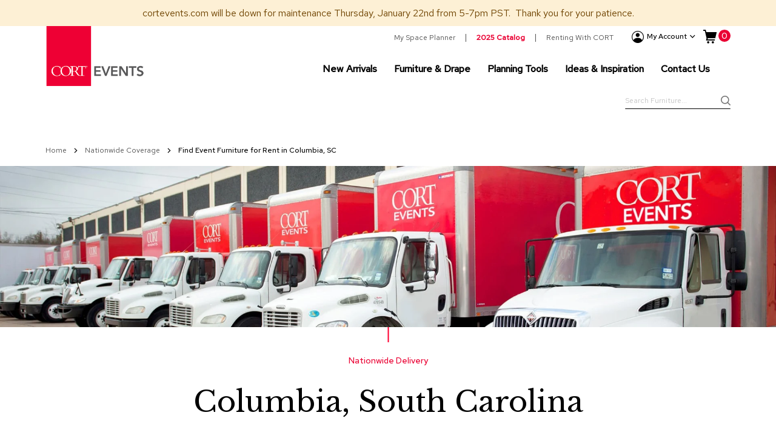

--- FILE ---
content_type: text/html; charset=UTF-8
request_url: https://www.cortevents.com/locations/columbia-sc
body_size: 26383
content:
<!doctype html>
<html lang="en">
    <head >
        <script>
    var LOCALE = 'en\u002DUS';
    var BASE_URL = 'https\u003A\u002F\u002Fwww.cortevents.com\u002F';
    var require = {
        'baseUrl': 'https\u003A\u002F\u002Fwww.cortevents.com\u002Fstatic\u002Fversion1766529980\u002Ffrontend\u002FLyonscg\u002Fcort\u002Fen_US'
    };</script>        <meta charset="utf-8"/>
<meta name="title" content="Find Event Furniture for Rent in Columbia, SC | CORT Events"/>
<meta name="description" content="Rent event lighting, furniture, decor, and more from CORT Events in Columbia, SC. We have world-class service and expertise to bring your vision to life."/>
<meta name="robots" content="INDEX,FOLLOW"/>
<meta name="viewport" content="width=device-width, initial-scale=1"/>
<meta name="format-detection" content="telephone=no"/>
<title>Find Event Furniture for Rent in Columbia, SC | CORT Events</title>
<link  rel="stylesheet" type="text/css"  media="all" href="https://www.cortevents.com/static/version1766529980/frontend/Lyonscg/cort/en_US/mage/calendar.css" />
<link  rel="stylesheet" type="text/css"  media="all" href="https://www.cortevents.com/static/version1766529980/frontend/Lyonscg/cort/en_US/css/styles-m.css" />
<link  rel="stylesheet" type="text/css"  media="all" href="https://www.cortevents.com/static/version1766529980/frontend/Lyonscg/cort/en_US/jquery/uppy/dist/uppy-custom.css" />
<link  rel="stylesheet" type="text/css"  media="all" href="https://www.cortevents.com/static/version1766529980/frontend/Lyonscg/cort/en_US/Amasty_Base/vendor/slick/amslick.min.css" />
<link  rel="stylesheet" type="text/css"  media="all" href="https://www.cortevents.com/static/version1766529980/frontend/Lyonscg/cort/en_US/Amasty_Label/vendor/tooltipster/css/tooltipster.min.css" />
<link  rel="stylesheet" type="text/css"  media="all" href="https://www.cortevents.com/static/version1766529980/frontend/Lyonscg/cort/en_US/Amasty_Quickview/css/quickview.css" />
<link  rel="stylesheet" type="text/css"  media="all" href="https://www.cortevents.com/static/version1766529980/frontend/Lyonscg/cort/en_US/Amasty_Quickview/js/fancybox/jquery.fancybox.min.css" />
<link  rel="stylesheet" type="text/css"  media="all" href="https://www.cortevents.com/static/version1766529980/frontend/Lyonscg/cort/en_US/Cort_MegaMenuLite/css/header.css" />
<link  rel="stylesheet" type="text/css"  media="all" href="https://www.cortevents.com/static/version1766529980/frontend/Lyonscg/cort/en_US/Magento_Theme/css/owl/owl.carousel.min.css" />
<link  rel="stylesheet" type="text/css"  media="screen and (min-width: 768px)" href="https://www.cortevents.com/static/version1766529980/frontend/Lyonscg/cort/en_US/css/styles-l.css" />
<link  rel="stylesheet" type="text/css"  media="print" href="https://www.cortevents.com/static/version1766529980/frontend/Lyonscg/cort/en_US/css/print.css" />
<link  rel="stylesheet" type="text/css"  rel="stylesheet" type="text/css" href="https://use.typekit.net/cti7ist.css" />
<script  type="text/javascript"  src="https://www.cortevents.com/static/version1766529980/frontend/Lyonscg/cort/en_US/requirejs/require.js"></script>
<script  type="text/javascript"  src="https://www.cortevents.com/static/version1766529980/frontend/Lyonscg/cort/en_US/mage/requirejs/mixins.js"></script>
<script  type="text/javascript"  src="https://www.cortevents.com/static/version1766529980/frontend/Lyonscg/cort/en_US/requirejs-config.js"></script>
<script  type="text/javascript"  src="https://www.cortevents.com/static/version1766529980/frontend/Lyonscg/cort/en_US/Magento_Theme/js/polyfill/ie11/promise.min.js"></script>
<script  type="text/javascript"  src="https://www.cortevents.com/static/version1766529980/frontend/Lyonscg/cort/en_US/Magento_Theme/js/polyfill/ie11/includes.js"></script>
<link rel="preload" as="font" crossorigin="anonymous" href="https://www.cortevents.com/static/version1766529980/frontend/Lyonscg/cort/en_US/fonts/opensans/light/opensans-300.woff2" />
<link rel="preload" as="font" crossorigin="anonymous" href="https://www.cortevents.com/static/version1766529980/frontend/Lyonscg/cort/en_US/fonts/opensans/regular/opensans-400.woff2" />
<link rel="preload" as="font" crossorigin="anonymous" href="https://www.cortevents.com/static/version1766529980/frontend/Lyonscg/cort/en_US/fonts/opensans/semibold/opensans-600.woff2" />
<link rel="preload" as="font" crossorigin="anonymous" href="https://www.cortevents.com/static/version1766529980/frontend/Lyonscg/cort/en_US/fonts/opensans/bold/opensans-700.woff2" />
<link  rel="canonical" href="https://www.cortevents.com/columbia-sc" />
<link  rel="alternate" hreflang="en-US" href="https://www.cortevents.com/columbia-sc" />
<link  rel="icon" type="image/x-icon" href="https://www.cortevents.com/media/favicon/websites/1/favicon.ico" />
<link  rel="shortcut icon" type="image/x-icon" href="https://www.cortevents.com/media/favicon/websites/1/favicon.ico" />
<style>

.ammenu-submenu-wrapper {

z-index: 1000;

}

</style>        <meta name="Content-Security-Policy-Nonce" content="MGptN21hZzVxazlrcng5N2k5cnc2ZDIwN3hodjBmZW0="/>
    <script type="text/x-magento-init">
        {
            "*": {
                "Magento_PageCache/js/form-key-provider": {
                    "isPaginationCacheEnabled":
                        0                }
            }
        }
    </script>
<script type="text&#x2F;javascript">window.adobeDataLayer = window.adobeDataLayer || [];window.adobeDataLayer.push({"event":"page-load","event_type":"page-load","user":{"attributes":{"is_logged_in":"false"}},"page":{"info":{"page_name":"locations:columbia-sc","page_type":"cms","section":"locations","subsection":"columbia-sc"},"attributes":{"sys_env":"desktop"}}});
</script>
<!--suppress JSUnresolvedReference -->
<script>
    const ADOBE_CLIENT_DATA_LAYER_DELIMITER = '`';

    function adobeClientDataLayerJavascriptValidationErrorEvent(validation) {
        let dataLayerData = adobeDataLayer.getState() || {};
        let code = '', message = '';
        for (const [, validationError] of Object.entries(validation.errorList)) {
            code += ADOBE_CLIENT_DATA_LAYER_DELIMITER + validationError.element.name;
            message += ADOBE_CLIENT_DATA_LAYER_DELIMITER + validationError.message;
        }
        code = code.replace(ADOBE_CLIENT_DATA_LAYER_DELIMITER, '');
        message = message.replace(ADOBE_CLIENT_DATA_LAYER_DELIMITER, '');
        dataLayerData.error = {
            type: 'javascript',
            code: code,
            message: message
        }
        dataLayerData.click = {
            name: validation.submitButton.name,
            type: validation.submitButton.type,
            page_section: 'body',
            action: 'click'
        }
        window.adobeDataLayer.push(dataLayerData);
    }
</script>
<script src="https://assets.adobedtm.com/39190be6ca87/55deecc113aa/launch-a501e20b96db.min.js" defer async></script>
<!--suppress JSUnresolvedReference, JSUnusedGlobalSymbols -->
<script>
    class AdobeClientDataLayer {
        static sendData(dataLayerData) {
            window.adobeDataLayer.push(dataLayerData);
        }

        static getCurrent() {
            return adobeDataLayer.getState();
        }
    }
</script>

<meta property="og:type" content="article"/>
<meta property="og:title" content="Find&#x20;Event&#x20;Furniture&#x20;for&#x20;Rent&#x20;in&#x20;Columbia,&#x20;SC&#x20;&#x7C;&#x20;CORT&#x20;Events"/>
<meta property="og:description" content="Rent&#x20;event&#x20;lighting,&#x20;furniture,&#x20;decor,&#x20;and&#x20;more&#x20;from&#x20;CORT&#x20;Events&#x20;in&#x20;Columbia,&#x20;SC.&#x20;We&#x20;have&#x20;world-class&#x20;service&#x20;and&#x20;expertise&#x20;to&#x20;bring&#x20;your&#x20;vision&#x20;to&#x20;life."/>
<meta property="og:url" content="https://www.cortevents.com/columbia-sc"/>
<meta property="og:image" content="https://www.cortevents.com/media/og_image/default/CEFwEvents2018_GreyLogoVert_RGB.jpg"/>
<meta property="og:image:width" content="305"/>
<meta property="og:image:height" content="490"/>
<meta property="fb:app_id" content="10154591189992663"/>
<meta name="twitter:card" content="summary"/>
<meta name="twitter:site" content="cortevents"/>
<meta name="twitter:title" content="Find&#x20;Event&#x20;Furniture&#x20;for&#x20;Rent&#x20;in&#x20;Columbia,&#x20;SC&#x20;&#x7C;&#x20;CORT&#x20;Events"/>
<meta name="twitter:description" content="Rent&#x20;event&#x20;lighting,&#x20;furniture,&#x20;decor,&#x20;and&#x20;more&#x20;from&#x20;CORT&#x20;Events&#x20;in&#x20;Columbia,&#x20;SC.&#x20;We&#x20;have&#x20;world-class&#x20;service&#x20;and&#x20;expertise&#x20;to&#x20;bring&#x20;your&#x20;vision&#x20;to&#x20;life."/>
<script type="application/ld+json">{"@context":"http:\/\/schema.org","@type":"WebSite","url":"https:\/\/www.cortevents.com\/"}</script><script type="application/ld+json">{"@context":"http:\/\/schema.org","@type":"BreadcrumbList","itemListElement":[{"@type":"ListItem","item":{"@id":"https:\/\/www.cortevents.com\/locations\/columbia-sc","name":"Find Event Furniture for Rent in Columbia, SC"},"position":1}]}</script><script type="application/ld+json">{"@context":"http:\/\/schema.org\/","@type":"WebPage","speakable":{"@type":"SpeakableSpecification","cssSelector":[".cms-content"],"xpath":["\/html\/head\/title"]}}</script>    </head>
    <body data-container="body"
          data-mage-init='{"loaderAjax": {}, "loader": { "icon": "https://www.cortevents.com/static/version1766529980/frontend/Lyonscg/cort/en_US/images/loader-2.gif"}}'
        id="html-body" class="amasty-mega-menu cms-columbia-sc cms-page-view page-layout-1column-red">
        
<script type="text/x-magento-init">
    {
        "*": {
            "Magento_PageBuilder/js/widget-initializer": {
                "config": {"[data-content-type=\"slider\"][data-appearance=\"default\"]":{"Magento_PageBuilder\/js\/content-type\/slider\/appearance\/default\/widget":false},"[data-content-type=\"map\"]":{"Magento_PageBuilder\/js\/content-type\/map\/appearance\/default\/widget":false},"[data-content-type=\"row\"]":{"Magento_PageBuilder\/js\/content-type\/row\/appearance\/default\/widget":false},"[data-content-type=\"tabs\"]":{"Magento_PageBuilder\/js\/content-type\/tabs\/appearance\/default\/widget":false},"[data-content-type=\"slide\"]":{"Magento_PageBuilder\/js\/content-type\/slide\/appearance\/default\/widget":{"buttonSelector":".pagebuilder-slide-button","showOverlay":"hover","dataRole":"slide"}},"[data-content-type=\"banner\"]":{"Magento_PageBuilder\/js\/content-type\/banner\/appearance\/default\/widget":{"buttonSelector":".pagebuilder-banner-button","showOverlay":"hover","dataRole":"banner"}},"[data-content-type=\"buttons\"]":{"Magento_PageBuilder\/js\/content-type\/buttons\/appearance\/inline\/widget":false},"[data-content-type=\"products\"][data-appearance=\"carousel\"]":{"Magento_PageBuilder\/js\/content-type\/products\/appearance\/carousel\/widget":false}},
                "breakpoints": {"desktop":{"label":"Desktop","stage":true,"default":true,"class":"desktop-switcher","icon":"Magento_PageBuilder::css\/images\/switcher\/switcher-desktop.svg","conditions":{"min-width":"1024px"},"options":{"products":{"default":{"slidesToShow":"5"}}}},"tablet":{"conditions":{"max-width":"1024px","min-width":"768px"},"options":{"products":{"default":{"slidesToShow":"4"},"continuous":{"slidesToShow":"3"}}}},"mobile":{"label":"Mobile","stage":true,"class":"mobile-switcher","icon":"Magento_PageBuilder::css\/images\/switcher\/switcher-mobile.svg","media":"only screen and (max-width: 768px)","conditions":{"max-width":"768px","min-width":"640px"},"options":{"products":{"default":{"slidesToShow":"3"}}}},"mobile-small":{"conditions":{"max-width":"640px"},"options":{"products":{"default":{"slidesToShow":"2"},"continuous":{"slidesToShow":"1"}}}}}            }
        }
    }
</script>

<div class="cookie-status-message" id="cookie-status">
    The store will not work correctly when cookies are disabled.</div>
<script type="text&#x2F;javascript">document.querySelector("#cookie-status").style.display = "none";</script>
<script type="text/x-magento-init">
    {
        "*": {
            "cookieStatus": {}
        }
    }
</script>

<script type="text/x-magento-init">
    {
        "*": {
            "mage/cookies": {
                "expires": null,
                "path": "\u002F",
                "domain": ".www.cortevents.com",
                "secure": true,
                "lifetime": "3600"
            }
        }
    }
</script>
    <noscript>
        <div class="message global noscript">
            <div class="content">
                <p>
                    <strong>JavaScript seems to be disabled in your browser.</strong>
                    <span>
                        For the best experience on our site, be sure to turn on Javascript in your browser.                    </span>
                </p>
            </div>
        </div>
    </noscript>

<script>
    window.cookiesConfig = window.cookiesConfig || {};
    window.cookiesConfig.secure = true;
</script><script>    require.config({
        map: {
            '*': {
                wysiwygAdapter: 'mage/adminhtml/wysiwyg/tiny_mce/tinymceAdapter'
            }
        }
    });</script><!-- ko scope: 'company' -->
<div class="message company-warning _hidden" data-bind="css: { _hidden: !isCompanyBlocked() }">
<span>
<!-- ko i18n: 'Your company account is blocked and you cannot place orders. If you have questions, please contact your company administrator.' --><!-- /ko -->
</span>
</div>
<!-- /ko -->
<script type="text/x-magento-init">
    {
        "*": {
            "Magento_Ui/js/core/app": {
                "components": {
                    "company": {
                        "component": "Magento_Company/js/view/company",
                        "logoutUrl": "https://www.cortevents.com/customer/account/logout/"
                    }
                }
            }
        }
    }
</script>
<script>    require.config({
        paths: {
            googleMaps: 'https\u003A\u002F\u002Fmaps.googleapis.com\u002Fmaps\u002Fapi\u002Fjs\u003Fv\u003D3.53\u0026key\u003D'
        },
        config: {
            'Magento_PageBuilder/js/utils/map': {
                style: '',
            },
            'Magento_PageBuilder/js/content-type/map/preview': {
                apiKey: '',
                apiKeyErrorMessage: 'You\u0020must\u0020provide\u0020a\u0020valid\u0020\u003Ca\u0020href\u003D\u0027https\u003A\u002F\u002Fwww.cortevents.com\u002Fadminhtml\u002Fsystem_config\u002Fedit\u002Fsection\u002Fcms\u002F\u0023cms_pagebuilder\u0027\u0020target\u003D\u0027_blank\u0027\u003EGoogle\u0020Maps\u0020API\u0020key\u003C\u002Fa\u003E\u0020to\u0020use\u0020a\u0020map.'
            },
            'Magento_PageBuilder/js/form/element/map': {
                apiKey: '',
                apiKeyErrorMessage: 'You\u0020must\u0020provide\u0020a\u0020valid\u0020\u003Ca\u0020href\u003D\u0027https\u003A\u002F\u002Fwww.cortevents.com\u002Fadminhtml\u002Fsystem_config\u002Fedit\u002Fsection\u002Fcms\u002F\u0023cms_pagebuilder\u0027\u0020target\u003D\u0027_blank\u0027\u003EGoogle\u0020Maps\u0020API\u0020key\u003C\u002Fa\u003E\u0020to\u0020use\u0020a\u0020map.'
            },
        }
    });</script><script>
    require.config({
        shim: {
            'Magento_PageBuilder/js/utils/map': {
                deps: ['googleMaps']
            }
        }
    });</script><script>// <![CDATA[
    require([
        'jquery',
        'footerScript',
		'headerScript'
    ], function ($, script) { });
    // ]]>
</script><div class="widget block block-static-block">
    <style>#html-body [data-pb-style=W3K514D]{justify-content:flex-start;display:flex;flex-direction:column;background-color:#fdf0d5;background-position:left top;background-size:cover;background-repeat:no-repeat;background-attachment:scroll;margin-top:0;margin-bottom:0;padding:10px}#html-body [data-pb-style=FNQ7FT4]{padding-top:0;padding-bottom:0}</style><div data-content-type="row" data-appearance="full-bleed" data-enable-parallax="0" data-parallax-speed="0.5" data-background-images="{}" data-background-type="image" data-video-loop="true" data-video-play-only-visible="true" data-video-lazy-load="true" data-video-fallback-src="" data-element="main" data-pb-style="W3K514D"><div data-content-type="text" data-appearance="default" data-element="main" data-pb-style="FNQ7FT4"><p style="text-align: center;"><span style="color: #6f4400;">cortevents.com will be down for maintenance Thursday, January 22nd from 5-7pm PST.&nbsp; Thank you for your patience.</span></p></div></div></div>
<div class="page-wrapper"><header id="ammenu-header-container" class="ammenu-header-container page-header"><div class="header content">
<!-- ko scope: 'index = ammenu_hamburger_toggle' -->
    <!-- ko if: $data.source.isMobile() || false -->
        <button class="ammenu-button -hamburger -trigger"
                aria-controls="ammenu-sidebar"
                aria-haspopup="menu"
                type="button"
                title="Toggling menu"
                data-bind="
                    style: {
                        color: color_settings.hamburger_icon_color
                    },
                    event: {
                        click: toggling
                    },
                    attr: {
                        'aria-expanded': isOpen().toString()
                    }">
        </button>
                    <style>
                @media (min-width: 1025px) {
                    .ammenu-button.-hamburger.-trigger {
                        display: none;
                    }
                }
            </style>
            <!-- /ko -->
<!-- /ko -->

<a class="ammenu-logo "
   href="https://www.cortevents.com/"
   title="CORT&#x20;Events&#x20;Logo"
   aria-label="store logo">
        <img src="https://www.cortevents.com/media/logo/websites/1/CORT_EF_Logo_RGB_web.png"
             title="CORT&#x20;Events&#x20;Logo"
             alt="CORT&#x20;Events&#x20;Logo"
                                  />
</a>
<div class="panel wrapper desktop"><div data-block="minicart" class="minicart-wrapper">
    <a class="action showcart show-for-medium" href="https://www.cortevents.com/checkout/cart/"
       data-bind="scope: 'minicart_content'">
        <span class="shoppingcart-icon" aria-hidden="true"></span>
        <span class="text">My Cart</span>
        <span class="counter qty"
              data-bind="blockLoader: isLoading">
            <span class="counter-number">
                <!-- ko if: getCartParam('summary_count') -->
                <!-- ko text: getCartParam('summary_count') --><!-- /ko -->
                <!-- /ko -->
                <!-- ko ifnot: getCartParam('summary_count') -->
                <!-- ko text: '0' --><!-- /ko -->
                <!-- /ko -->
            </span>
            <span class="counter-label">
            <!-- ko if: getCartParam('summary_count') -->
                <!-- ko text: getCartParam('summary_count') --><!-- /ko -->
                <!-- ko i18n: 'items' --><!-- /ko -->
                <!-- /ko -->
            </span>
        </span>
    </a>
    <a class="cart-icon show-for-small-only" href="https://www.cortevents.com/checkout/cart/" data-bind="scope: 'minicart_content'">
        <span class="counter qty empty"
              data-bind="css: { empty: !!getCartParam('summary_count') == false }, blockLoader: isLoading">
            <span class="counter-number"><!-- ko text: getCartParam('summary_count') --><!-- /ko --></span>
            <span class="counter-label">
            <!-- ko if: getCartParam('summary_count') -->
                <!-- ko text: getCartParam('summary_count') --><!-- /ko -->
                <!-- ko i18n: 'items' --><!-- /ko -->
                <!-- /ko -->
            </span>
        </span>
    </a>
            <div class="block block-minicart"
             data-role="dropdownDialog"
             data-mage-init='{"dropdownDialog":{
                "appendTo":"[data-block=minicart]",
                "triggerTarget":".showcart",
                "timeout": "2000",
                "closeOnMouseLeave": false,
                "closeOnEscape": true,
                "triggerClass":"active",
                "parentClass":"active",
                "buttons":[]}}'>
            <div id="minicart-content-wrapper" data-bind="scope: 'minicart_content'">
                <!-- ko template: getTemplate() --><!-- /ko -->
            </div>
                        <script>
    let minicartDataLayerPushObject = {"event":"page-load","event_type":"page-load","user":{"attributes":{"is_logged_in":"false"}},"page":{"info":{"page_name":"locations:columbia-sc","page_type":"cms","section":"locations","subsection":"columbia-sc"},"attributes":{"sys_env":"desktop"}}};
    require(['jquery'], function ($) {
        $('a.action.showcart').click(function () {
            AdobeClientDataLayer.sendData(minicartDataLayerPushObject);
        });
        $('.update-cart-item').on('change', () => {

        });
    });
</script>
        </div>
        <script>
        window.checkout = {"shoppingCartUrl":"https:\/\/www.cortevents.com\/checkout\/cart\/","checkoutUrl":"https:\/\/www.cortevents.com\/checkout\/","updateItemQtyUrl":"https:\/\/www.cortevents.com\/checkout\/sidebar\/updateItemQty\/","removeItemUrl":"https:\/\/www.cortevents.com\/checkout\/sidebar\/removeItem\/","imageTemplate":"Magento_Catalog\/product\/image_with_borders","baseUrl":"https:\/\/www.cortevents.com\/","minicartMaxItemsVisible":5,"websiteId":"1","maxItemsToDisplay":10,"storeId":"1","storeGroupId":"1","saml":{"enabled":true,"forced":true,"linktext":"Login via Identity Provider"},"captcha":{"user_login":{"isCaseSensitive":false,"imageHeight":50,"imageSrc":"","refreshUrl":"https:\/\/www.cortevents.com\/captcha\/refresh\/","isRequired":false,"timestamp":1769027157}}};
    </script>
    <script type="text/x-magento-init">
    {
        "[data-block='minicart']": {
            "Magento_Ui/js/core/app": {"components":{"minicart_content":{"children":{"subtotal.container":{"children":{"subtotal":{"children":{"subtotal.totals":{"config":{"display_cart_subtotal_incl_tax":0,"display_cart_subtotal_excl_tax":1,"template":"Magento_Tax\/checkout\/minicart\/subtotal\/totals"},"component":"Magento_Tax\/js\/view\/checkout\/minicart\/subtotal\/totals","children":{"subtotal.totals.msrp":{"component":"Magento_Msrp\/js\/view\/checkout\/minicart\/subtotal\/totals","config":{"displayArea":"minicart-subtotal-hidden","template":"Magento_Msrp\/checkout\/minicart\/subtotal\/totals"}}}}},"component":"uiComponent","config":{"template":"Magento_Checkout\/minicart\/subtotal"}}},"component":"uiComponent","config":{"displayArea":"subtotalContainer"}},"item.renderer":{"component":"Magento_Checkout\/js\/view\/cart-item-renderer","config":{"displayArea":"defaultRenderer","template":"Magento_Checkout\/minicart\/item\/default"},"children":{"item.image":{"component":"Magento_Catalog\/js\/view\/image","config":{"template":"Magento_Catalog\/product\/image","displayArea":"itemImage"}},"checkout.cart.item.price.sidebar":{"component":"uiComponent","config":{"template":"Magento_Checkout\/minicart\/item\/price","displayArea":"priceSidebar"}}}},"extra_info":{"component":"uiComponent","config":{"displayArea":"extraInfo"}},"promotion":{"component":"uiComponent","config":{"displayArea":"promotion"}}},"config":{"itemRenderer":{"default":"defaultRenderer","simple":"defaultRenderer","virtual":"defaultRenderer"},"template":"Magento_Checkout\/minicart\/content"},"component":"Magento_Checkout\/js\/view\/minicart"}},"types":[]}        },
        "*": {
            "Magento_Ui/js/block-loader": "https://www.cortevents.com/static/version1766529980/frontend/Lyonscg/cort/en_US/images/loader-1.gif"
        }
    }
    </script>
</div>
<div class="panel header"><a class="action skip contentarea"
   href="#contentarea">
    <span>
        Skip to Content    </span>
</a>
<!-- ko scope: 'customer-companies' -->
    <!-- ko if: config().items != undefined && config().items.length > 1 -->
<div class="switcher company-select-switcher company-switcher-header-panel">
    <div class="actions dropdown options switcher-options">
            <div class="action toggle switcher-trigger"
                  role="button"
                  data-toggle="dropdown"
                  data-trigger-keypress-button="true"
                  data-bind="mageInit: {dropdown:{}}"
                  id="switcher-company-trigger"
            >
                <strong>
                    <span data-bind="i18n: 'Company:'"></span>
                    <span
                        data-bind="text: config().items.filter(company => company.current === true)[0].name"
                        class="selected-company-name"
                    ></span>
                </strong>
            </div>
            <ul class="company-select-menu dropdown switcher-dropdown" data-target="dropdown">
                <!-- ko foreach: { data: config().items, as: 'company' } -->
                <li data-bind="
                    css: {'company-select-menu-item': true, 'switcher-option': true, 'selected': company.current}"
                >
                    <a href="#"  data-bind="
                        text: company.name,
                        click: $parent.switchCompany.bind($parent, company)"
                       class="select-company-link"
                    >
                    </a>
                </li>
                <!-- /ko -->
            </ul>
    </div>
</div>
    <!-- /ko -->
<!-- /ko -->
<script type="text/x-magento-init">
    {
        "*": {
            "Magento_Ui/js/core/app": {
                "components": {
                    "customer-companies": {
                        "component": "Magento_Company/js/view/customer-companies"
                    }
                }
            }
        }
    }
</script>
<ul class="header links">    <script type="text/x-magento-init">
    {
        "*": {
            "Magento_Ui/js/core/app": {
                "components": {
                    "customer": {
                        "component": "Magento_Customer/js/view/customer"
                    }
                }
            }
        }
    }
    </script>

    <p class="mobile-account-text">Login to view and save your favorite products, access our Space Planner tool, and view account history.</p>
    <li class="create__account-item">
        <a href="https://login.cort.com/signin/register?fromURI=https%3A%2F%2Fwww.cortevents.com%2F">Create an Account</a>
    </li>
<li class="authorization-link" data-label="or">
    <span class="authorization-icon" aria-hidden="true"></span>
    <a href="https://www.cortevents.com/customer/account/login/referer/aHR0cHM6Ly93d3cuY29ydGV2ZW50cy5jb20vY29sdW1iaWEtc2M~/">
        Sign In    </a>
</li>



    

</ul><div class="my-account">
	<span class="icon-account" aria-hidden="true"></span>
	<span class="title">My Account</span>
	<span class="icon-arrow-down" aria-hidden="true"></span>
</div>
	<style>#html-body [data-pb-style=CJ8RSVT]{justify-content:flex-start;display:flex;flex-direction:column;background-position:left top;background-size:cover;background-repeat:no-repeat;background-attachment:scroll;border-style:none;border-width:1px;border-radius:0;margin:0 0 10px;padding:10px}#html-body [data-pb-style=NJL5W1B]{border-style:none;border-width:1px;border-radius:0;margin:0;padding:0}</style><div data-content-type="row" data-appearance="contained" data-element="main"><div data-enable-parallax="0" data-parallax-speed="0.5" data-background-images="{}" data-video-fallback-src="" data-element="inner" data-pb-style="CJ8RSVT"><div data-content-type="html" data-appearance="default" data-element="main" data-pb-style="NJL5W1B" data-decoded="true"><ul class="secondary-header-top-links">
<li class="desktop"><a href="/AllSeated-SpacePlanDashboard">My Space Planner</a></li>
<li><a style="color: #ea0033; font-weight:bold;" href="/digital-catalog" title="">2025 Catalog</a></li>

<li><a href="/renting-with-cort">Renting With CORT</a></li>
</ul></div></div></div></div>

    <div class="ammenu-robots-navigation">
        <nav class="navigation" data-action="navigation" aria-disabled="true" aria-hidden="true" tabindex="-1">
            <ul aria-disabled="true" aria-hidden="true">
                <li class="nav-0" role="presentation"><a href="https://www.cortevents.com/furniture-decor/categories/new-arrivals" tabindex="-1" title="New&#x20;Arrivals">New Arrivals</a></li><li class="category-item&#x20;nav-1" role="presentation"><a href="https://www.cortevents.com/furniture-decor" tabindex="-1" title="Furniture&#x20;&amp;&#x20;Drape">Furniture &amp; Drape</a><ul class="submenu"><li class="category-item&#x20;nav-1-0" role="presentation"><a href="https://www.cortevents.com/furniture-decor/categories" tabindex="-1" title="Categories">Categories</a><ul class="submenu"><li class="category-item&#x20;nav-1-0-0" role="presentation"><a href="https://www.cortevents.com/furniture-decor/categories/accessories" tabindex="-1" title="Accessories">Accessories</a><ul class="submenu"><li class="category-item&#x20;nav-1-0-0-0" role="presentation"><a href="https://www.cortevents.com/furniture-decor/categories/accessories/lighting" tabindex="-1" title="Lighting">Lighting</a></li><li class="category-item&#x20;nav-1-0-0-1" role="presentation"><a href="https://www.cortevents.com/furniture-decor/categories/accessories/pillows" tabindex="-1" title="Pillows">Pillows</a></li><li class="category-item&#x20;nav-1-0-0-2" role="presentation"><a href="https://www.cortevents.com/furniture-decor/categories/accessories/greenery" tabindex="-1" title="Greenery">Greenery</a></li><li class="category-item&#x20;nav-1-0-0-3" role="presentation"><a href="https://www.cortevents.com/furniture-decor/categories/accessories/room-dividers" tabindex="-1" title="Room&#x20;Dividers">Room Dividers</a></li><li class="category-item&#x20;nav-1-0-0-4" role="presentation"><a href="https://www.cortevents.com/furniture-decor/categories/accessories/rugs" tabindex="-1" title="Rugs">Rugs</a></li></ul></li><li class="category-item&#x20;nav-1-0-1" role="presentation"><a href="https://www.cortevents.com/furniture-decor/categories/bars-and-counters" tabindex="-1" title="Bars&#x20;and&#x20;Counters">Bars and Counters</a></li><li class="category-item&#x20;nav-1-0-2" role="presentation"><a href="https://www.cortevents.com/furniture-decor/categories/barstools" tabindex="-1" title="Barstools">Barstools</a></li><li class="category-item&#x20;nav-1-0-3" role="presentation"><a href="https://www.cortevents.com/furniture-decor/categories/chairs" tabindex="-1" title="Chairs">Chairs</a><ul class="submenu"><li class="category-item&#x20;nav-1-0-3-0" role="presentation"><a href="https://www.cortevents.com/furniture-decor/categories/chairs/accent-chairs" tabindex="-1" title="Accent&#x20;Chairs">Accent Chairs</a></li><li class="category-item&#x20;nav-1-0-3-1" role="presentation"><a href="https://www.cortevents.com/furniture-decor/categories/chairs/club-chairs" tabindex="-1" title="Club&#x20;Chairs">Club Chairs</a></li><li class="category-item&#x20;nav-1-0-3-2" role="presentation"><a href="https://www.cortevents.com/furniture-decor/categories/chairs/conference-chairs" tabindex="-1" title="Conference&#x20;Chairs">Conference Chairs</a></li><li class="category-item&#x20;nav-1-0-3-3" role="presentation"><a href="https://www.cortevents.com/furniture-decor/categories/chairs/group-seating" tabindex="-1" title="Group&#x20;Seating">Group Seating</a></li></ul></li><li class="category-item&#x20;nav-1-0-4" role="presentation"><a href="https://www.cortevents.com/furniture-decor/categories/dividers" tabindex="-1" title="Dividers">Dividers</a></li><li class="category-item&#x20;nav-1-0-5" role="presentation"><a href="https://www.cortevents.com/furniture-decor/categories/drape-collection" tabindex="-1" title="Drape">Drape</a></li><li class="category-item&#x20;nav-1-0-6" role="presentation"><a href="https://www.cortevents.com/furniture-decor/categories/office" tabindex="-1" title="Office">Office</a><ul class="submenu"><li class="category-item&#x20;nav-1-0-6-0" role="presentation"><a href="https://www.cortevents.com/furniture-decor/categories/office/conference-chairs" tabindex="-1" title="Conference&#x20;Chairs">Conference Chairs</a></li><li class="category-item&#x20;nav-1-0-6-1" role="presentation"><a href="https://www.cortevents.com/furniture-decor/categories/office/conference-tables" tabindex="-1" title="Conference&#x20;Tables">Conference Tables</a></li><li class="category-item&#x20;nav-1-0-6-2" role="presentation"><a href="https://www.cortevents.com/furniture-decor/categories/office/counters-and-pedestals" tabindex="-1" title="Counters&#x20;and&#x20;Pedestals">Counters and Pedestals</a></li><li class="category-item&#x20;nav-1-0-6-3" role="presentation"><a href="https://www.cortevents.com/furniture-decor/categories/office/desks-and-credenzas" tabindex="-1" title="Desks&#x20;and&#x20;Credenzas">Desks and Credenzas</a></li><li class="category-item&#x20;nav-1-0-6-4" role="presentation"><a href="https://www.cortevents.com/furniture-decor/categories/office/essentials" tabindex="-1" title="Essentials">Essentials</a></li></ul></li><li class="category-item&#x20;nav-1-0-7" role="presentation"><a href="https://www.cortevents.com/furniture-decor/categories/ottomans" tabindex="-1" title="Ottomans">Ottomans</a></li><li class="category-item&#x20;nav-1-0-8" role="presentation"><a href="https://www.cortevents.com/furniture-decor/categories/packages" tabindex="-1" title="Packages">Packages</a></li><li class="category-item&#x20;nav-1-0-9" role="presentation"><a href="https://www.cortevents.com/furniture-decor/categories/soft-seating" tabindex="-1" title="Soft&#x20;Seating">Soft Seating</a><ul class="submenu"><li class="category-item&#x20;nav-1-0-9-0" role="presentation"><a href="https://www.cortevents.com/furniture-decor/categories/soft-seating/club-chairs" tabindex="-1" title="Club&#x20;Chairs">Club Chairs</a></li><li class="category-item&#x20;nav-1-0-9-1" role="presentation"><a href="https://www.cortevents.com/furniture-decor/categories/soft-seating/loveseats" tabindex="-1" title="Loveseats">Loveseats</a></li><li class="category-item&#x20;nav-1-0-9-2" role="presentation"><a href="https://www.cortevents.com/furniture-decor/categories/soft-seating/sectionals" tabindex="-1" title="Sectionals">Sectionals</a></li><li class="category-item&#x20;nav-1-0-9-3" role="presentation"><a href="https://www.cortevents.com/furniture-decor/categories/soft-seating/sofas" tabindex="-1" title="Sofas">Sofas</a></li></ul></li><li class="category-item&#x20;nav-1-0-10" role="presentation"><a href="https://www.cortevents.com/furniture-decor/categories/tables" tabindex="-1" title="Tables">Tables</a><ul class="submenu"><li class="category-item&#x20;nav-1-0-10-0" role="presentation"><a href="https://www.cortevents.com/furniture-decor/categories/tables/accent-tables" tabindex="-1" title="Accent&#x20;Tables">Accent Tables</a><ul class="submenu"><li class="category-item&#x20;nav-1-0-10-0-0" role="presentation"><a href="https://www.cortevents.com/furniture-decor/categories/tables/accent-tables/cocktail-tables" tabindex="-1" title="Cocktail&#x20;Tables">Cocktail Tables</a></li><li class="category-item&#x20;nav-1-0-10-0-1" role="presentation"><a href="https://www.cortevents.com/furniture-decor/categories/tables/accent-tables/end-tables" tabindex="-1" title="End&#x20;Tables">End Tables</a></li></ul></li><li class="category-item&#x20;nav-1-0-10-1" role="presentation"><a href="https://www.cortevents.com/furniture-decor/categories/tables/bar-tables" tabindex="-1" title="Bar&#x20;Tables">Bar Tables</a></li><li class="category-item&#x20;nav-1-0-10-2" role="presentation"><a href="https://www.cortevents.com/furniture-decor/categories/tables/cafe-tables" tabindex="-1" title="Cafe&#x20;Tables">Cafe Tables</a></li><li class="category-item&#x20;nav-1-0-10-3" role="presentation"><a href="https://www.cortevents.com/furniture-decor/categories/tables/communal-tables" tabindex="-1" title="Communal&#x20;Tables">Communal Tables</a></li><li class="category-item&#x20;nav-1-0-10-4" role="presentation"><a href="https://www.cortevents.com/furniture-decor/categories/tables/conference-tables" tabindex="-1" title="Conference&#x20;Tables">Conference Tables</a></li><li class="category-item&#x20;nav-1-0-10-5" role="presentation"><a href="https://www.cortevents.com/furniture-decor/categories/tables/side-tables" tabindex="-1" title="Side&#x20;Tables">Side Tables</a></li></ul></li></ul></li><li class="category-item&#x20;nav-1-1" role="presentation"><a href="https://www.cortevents.com/furniture-decor/collections" tabindex="-1" title="Collections">Collections</a><ul class="submenu"><li class="category-item&#x20;nav-1-1-0" role="presentation"><a href="https://www.cortevents.com/furniture-decor/collections/endless-collection" tabindex="-1" title="Endless&#x20;Collection&amp;reg&#x3B;">Endless Collection&reg;</a></li><li class="category-item&#x20;nav-1-1-1" role="presentation"><a href="https://www.cortevents.com/furniture-decor/collections/outdoor" tabindex="-1" title="Outdoor">Outdoor</a></li><li class="category-item&#x20;nav-1-1-2" role="presentation"><a href="https://www.cortevents.com/furniture-decor/collections/powered" tabindex="-1" title="Powered">Powered</a></li><li class="category-item&#x20;nav-1-1-3" role="presentation"><a href="https://www.cortevents.com/furniture-decor/collections/personalization" tabindex="-1" title="Personalization">Personalization</a></li><li class="category-item&#x20;nav-1-1-4" role="presentation"><a href="https://www.cortevents.com/furniture-decor/collections/posh-collection" tabindex="-1" title="Posh&#x20;Collection">Posh Collection</a></li><li class="category-item&#x20;nav-1-1-5" role="presentation"><a href="https://www.cortevents.com/furniture-decor/collections/soft-seating-collections" tabindex="-1" title="Soft&#x20;Seating&#x20;Collections">Soft Seating Collections</a></li></ul></li></ul></li><li class="nav-2" role="presentation"><a href="https://www.cortevents.com/planning-tools" tabindex="-1" title="Planning&#x20;Tools">Planning Tools</a></li><li class="nav-3" role="presentation"><a href="https://www.cortevents.com/ideas-and-inspiration" tabindex="-1" title="Ideas&#x20;&amp;&#x20;Inspiration">Ideas &amp; Inspiration</a></li><li class="nav-4" role="presentation"><a href="https://www.cortevents.com/contact" tabindex="-1" title="Contact&#x20;Us">Contact Us</a></li>            </ul>
        </nav>
    </div>

<div class="ammenu-menu-wrapper"
         data-nosnippet
         data-bind="
            scope: 'ammenu_wrapper',
            mageInit: {
                'Magento_Ui/js/core/app': {
                    components: {
                        'ammenu_wrapper': {
                            component: 'Amasty_MegaMenuLite/js/wrapper',
                            data: {&quot;type&quot;:{&quot;value&quot;:1,&quot;label&quot;:&quot;vertical&quot;},&quot;submenu_type&quot;:false,&quot;width&quot;:0,&quot;width_value&quot;:0,&quot;column_count&quot;:4,&quot;hide_content&quot;:false,&quot;desktop_font&quot;:700,&quot;mobile_font&quot;:700,&quot;elems&quot;:[{&quot;type&quot;:{&quot;value&quot;:1,&quot;label&quot;:&quot;vertical&quot;},&quot;submenu_type&quot;:false,&quot;width&quot;:0,&quot;width_value&quot;:0,&quot;column_count&quot;:4,&quot;hide_content&quot;:false,&quot;desktop_font&quot;:&quot;700&quot;,&quot;mobile_font&quot;:700,&quot;elems&quot;:[],&quot;__disableTmpl&quot;:true,&quot;name&quot;:&quot;New Arrivals&quot;,&quot;is_category&quot;:false,&quot;id&quot;:&quot;custom-node-13&quot;,&quot;status&quot;:1,&quot;sort_order&quot;:&quot;0&quot;,&quot;content&quot;:&quot;&quot;,&quot;url&quot;:&quot;https:\/\/www.cortevents.com\/furniture-decor\/categories\/new-arrivals&quot;,&quot;current&quot;:false},{&quot;type&quot;:{&quot;value&quot;:1,&quot;label&quot;:&quot;vertical&quot;},&quot;submenu_type&quot;:false,&quot;width&quot;:0,&quot;width_value&quot;:0,&quot;column_count&quot;:4,&quot;hide_content&quot;:false,&quot;desktop_font&quot;:700,&quot;mobile_font&quot;:700,&quot;elems&quot;:[{&quot;type&quot;:{&quot;value&quot;:0,&quot;label&quot;:&quot;do not show&quot;},&quot;submenu_type&quot;:false,&quot;width&quot;:0,&quot;width_value&quot;:0,&quot;column_count&quot;:4,&quot;hide_content&quot;:false,&quot;desktop_font&quot;:700,&quot;mobile_font&quot;:700,&quot;elems&quot;:[{&quot;type&quot;:{&quot;value&quot;:0,&quot;label&quot;:&quot;do not show&quot;},&quot;submenu_type&quot;:false,&quot;width&quot;:0,&quot;width_value&quot;:0,&quot;column_count&quot;:4,&quot;hide_content&quot;:false,&quot;desktop_font&quot;:700,&quot;mobile_font&quot;:700,&quot;elems&quot;:[{&quot;type&quot;:{&quot;value&quot;:0,&quot;label&quot;:&quot;do not show&quot;},&quot;submenu_type&quot;:false,&quot;width&quot;:0,&quot;width_value&quot;:0,&quot;column_count&quot;:4,&quot;hide_content&quot;:false,&quot;desktop_font&quot;:&quot;700&quot;,&quot;mobile_font&quot;:700,&quot;elems&quot;:[],&quot;__disableTmpl&quot;:true,&quot;name&quot;:&quot;Lighting&quot;,&quot;is_category&quot;:true,&quot;id&quot;:&quot;category-node-23&quot;,&quot;status&quot;:1,&quot;sort_order&quot;:&quot;1&quot;,&quot;content&quot;:&quot;&lt;div data-content-type=\&quot;html\&quot; data-appearance=\&quot;default\&quot; data-element=\&quot;main\&quot; data-decoded=\&quot;true\&quot;&gt;&lt;div data-content-type=\&quot;row\&quot; data-appearance=\&quot;contained\&quot; data-element=\&quot;main\&quot;&gt;&lt;div data-enable-parallax=\&quot;0\&quot; data-parallax-speed=\&quot;0.5\&quot; data-background-images=\&quot;{}\&quot; data-element=\&quot;inner\&quot; style=\&quot;justify-content: flex-start; display: flex; flex-direction: column; background-position: left top; background-size: cover; background-repeat: no-repeat; background-attachment: scroll; border-style: none; border-width: 1px; border-radius: 0px; margin: 0px 0px 10px; padding: 10px;\&quot;&gt;&lt;div data-content-type=\&quot;ammega_menu_widget\&quot; data-appearance=\&quot;default\&quot; data-element=\&quot;main\&quot; style=\&quot;border-style: none; border-width: 1px; border-radius: 0px; margin: 0px; padding: 0px;\&quot;&gt;&lt;\/div&gt;&lt;\/div&gt;&lt;\/div&gt;&lt;\/div&gt;&quot;,&quot;url&quot;:&quot;https:\/\/www.cortevents.com\/furniture-decor\/categories\/accessories\/lighting&quot;,&quot;current&quot;:false},{&quot;type&quot;:{&quot;value&quot;:0,&quot;label&quot;:&quot;do not show&quot;},&quot;submenu_type&quot;:false,&quot;width&quot;:0,&quot;width_value&quot;:0,&quot;column_count&quot;:4,&quot;hide_content&quot;:false,&quot;desktop_font&quot;:700,&quot;mobile_font&quot;:700,&quot;elems&quot;:[],&quot;__disableTmpl&quot;:true,&quot;name&quot;:&quot;Pillows&quot;,&quot;is_category&quot;:true,&quot;id&quot;:&quot;category-node-24&quot;,&quot;status&quot;:1,&quot;sort_order&quot;:&quot;2&quot;,&quot;content&quot;:&quot;&quot;,&quot;url&quot;:&quot;https:\/\/www.cortevents.com\/furniture-decor\/categories\/accessories\/pillows&quot;,&quot;current&quot;:false},{&quot;type&quot;:{&quot;value&quot;:0,&quot;label&quot;:&quot;do not show&quot;},&quot;submenu_type&quot;:false,&quot;width&quot;:0,&quot;width_value&quot;:0,&quot;column_count&quot;:4,&quot;hide_content&quot;:false,&quot;desktop_font&quot;:700,&quot;mobile_font&quot;:700,&quot;elems&quot;:[],&quot;__disableTmpl&quot;:true,&quot;name&quot;:&quot;Greenery&quot;,&quot;is_category&quot;:true,&quot;id&quot;:&quot;category-node-25&quot;,&quot;status&quot;:1,&quot;sort_order&quot;:&quot;3&quot;,&quot;content&quot;:&quot;&lt;div data-content-type=\&quot;row\&quot; data-appearance=\&quot;contained\&quot; data-element=\&quot;main\&quot;&gt;&lt;div data-enable-parallax=\&quot;0\&quot; data-parallax-speed=\&quot;0.5\&quot; data-background-images=\&quot;{}\&quot; data-element=\&quot;inner\&quot; style=\&quot;justify-content: flex-start; display: flex; flex-direction: column; background-position: left top; background-size: cover; background-repeat: no-repeat; background-attachment: scroll; border-style: none; border-width: 1px; border-radius: 0px; margin: 0px 0px 10px; padding: 10px;\&quot;&gt;&lt;div data-content-type=\&quot;ammega_menu_widget\&quot; data-appearance=\&quot;default\&quot; data-element=\&quot;main\&quot; style=\&quot;border-style: none; border-width: 1px; border-radius: 0px; margin: 0px; padding: 0px;\&quot;&gt;&lt;\/div&gt;&lt;\/div&gt;&lt;\/div&gt;&quot;,&quot;url&quot;:&quot;https:\/\/www.cortevents.com\/furniture-decor\/categories\/accessories\/greenery&quot;,&quot;current&quot;:false},{&quot;type&quot;:{&quot;value&quot;:0,&quot;label&quot;:&quot;do not show&quot;},&quot;submenu_type&quot;:false,&quot;width&quot;:0,&quot;width_value&quot;:0,&quot;column_count&quot;:4,&quot;hide_content&quot;:false,&quot;desktop_font&quot;:700,&quot;mobile_font&quot;:700,&quot;elems&quot;:[],&quot;__disableTmpl&quot;:true,&quot;name&quot;:&quot;Room Dividers&quot;,&quot;is_category&quot;:true,&quot;id&quot;:&quot;category-node-26&quot;,&quot;status&quot;:1,&quot;sort_order&quot;:&quot;4&quot;,&quot;content&quot;:&quot;&lt;div data-content-type=\&quot;row\&quot; data-appearance=\&quot;contained\&quot; data-element=\&quot;main\&quot;&gt;&lt;div data-enable-parallax=\&quot;0\&quot; data-parallax-speed=\&quot;0.5\&quot; data-background-images=\&quot;{}\&quot; data-element=\&quot;inner\&quot; style=\&quot;justify-content: flex-start; display: flex; flex-direction: column; background-position: left top; background-size: cover; background-repeat: no-repeat; background-attachment: scroll; border-style: none; border-width: 1px; border-radius: 0px; margin: 0px 0px 10px; padding: 10px;\&quot;&gt;&lt;div data-content-type=\&quot;ammega_menu_widget\&quot; data-appearance=\&quot;default\&quot; data-element=\&quot;main\&quot; style=\&quot;border-style: none; border-width: 1px; border-radius: 0px; margin: 0px; padding: 0px;\&quot;&gt;&lt;\/div&gt;&lt;\/div&gt;&lt;\/div&gt;&quot;,&quot;url&quot;:&quot;https:\/\/www.cortevents.com\/furniture-decor\/categories\/accessories\/room-dividers&quot;,&quot;current&quot;:false},{&quot;type&quot;:{&quot;value&quot;:0,&quot;label&quot;:&quot;do not show&quot;},&quot;submenu_type&quot;:false,&quot;width&quot;:0,&quot;width_value&quot;:0,&quot;column_count&quot;:4,&quot;hide_content&quot;:false,&quot;desktop_font&quot;:700,&quot;mobile_font&quot;:700,&quot;elems&quot;:[],&quot;__disableTmpl&quot;:true,&quot;name&quot;:&quot;Rugs&quot;,&quot;is_category&quot;:true,&quot;id&quot;:&quot;category-node-27&quot;,&quot;status&quot;:1,&quot;sort_order&quot;:&quot;5&quot;,&quot;content&quot;:&quot;&lt;div data-content-type=\&quot;row\&quot; data-appearance=\&quot;contained\&quot; data-element=\&quot;main\&quot;&gt;&lt;div data-enable-parallax=\&quot;0\&quot; data-parallax-speed=\&quot;0.5\&quot; data-background-images=\&quot;{}\&quot; data-element=\&quot;inner\&quot; style=\&quot;justify-content: flex-start; display: flex; flex-direction: column; background-position: left top; background-size: cover; background-repeat: no-repeat; background-attachment: scroll; border-style: none; border-width: 1px; border-radius: 0px; margin: 0px 0px 10px; padding: 10px;\&quot;&gt;&lt;div data-content-type=\&quot;ammega_menu_widget\&quot; data-appearance=\&quot;default\&quot; data-element=\&quot;main\&quot; style=\&quot;border-style: none; border-width: 1px; border-radius: 0px; margin: 0px; padding: 0px;\&quot;&gt;&lt;\/div&gt;&lt;\/div&gt;&lt;\/div&gt;&quot;,&quot;url&quot;:&quot;https:\/\/www.cortevents.com\/furniture-decor\/categories\/accessories\/rugs&quot;,&quot;current&quot;:false}],&quot;__disableTmpl&quot;:true,&quot;name&quot;:&quot;Accessories&quot;,&quot;is_category&quot;:true,&quot;id&quot;:&quot;category-node-3&quot;,&quot;status&quot;:1,&quot;sort_order&quot;:&quot;2&quot;,&quot;content&quot;:&quot;&lt;div data-content-type=\&quot;row\&quot; data-appearance=\&quot;contained\&quot; data-element=\&quot;main\&quot;&gt;&lt;div data-enable-parallax=\&quot;0\&quot; data-parallax-speed=\&quot;0.5\&quot; data-background-images=\&quot;{}\&quot; data-element=\&quot;inner\&quot; style=\&quot;justify-content: flex-start; display: flex; flex-direction: column; background-position: left top; background-size: cover; background-repeat: no-repeat; background-attachment: scroll; border-style: none; border-width: 1px; border-radius: 0px; margin: 0px 0px 10px; padding: 10px;\&quot;&gt;&lt;div data-content-type=\&quot;html\&quot; data-appearance=\&quot;default\&quot; data-element=\&quot;main\&quot; style=\&quot;border-style: none; border-width: 1px; border-radius: 0px; margin: 0px; padding: 0px;\&quot; data-decoded=\&quot;true\&quot;&gt;&lt;div data-content-type=\&quot;row\&quot; data-appearance=\&quot;contained\&quot; data-element=\&quot;main\&quot;&gt;&lt;div data-enable-parallax=\&quot;0\&quot; data-parallax-speed=\&quot;0.5\&quot; data-background-images=\&quot;{}\&quot; data-element=\&quot;inner\&quot; style=\&quot;justify-content: flex-start; display: flex; flex-direction: column; background-position: left top; background-size: cover; background-repeat: no-repeat; background-attachment: scroll; border-style: none; border-width: 1px; border-radius: 0px; margin: 0px 0px 10px; padding: 10px;\&quot;&gt;&lt;div data-content-type=\&quot;ammega_menu_widget\&quot; data-appearance=\&quot;default\&quot; data-element=\&quot;main\&quot; style=\&quot;border-style: none; border-width: 1px; border-radius: 0px; margin: 0px; padding: 0px;\&quot;&gt;&lt;!-- ko scope: \&quot;index = ammenu_columns_wrapper\&quot; --&gt; &lt;!-- ko template: getTemplate() --&gt;&lt;!-- \/ko --&gt; &lt;!-- \/ko --&gt;&lt;\/div&gt;&lt;\/div&gt;&lt;\/div&gt;&lt;\/div&gt;&lt;\/div&gt;&lt;\/div&gt;&quot;,&quot;url&quot;:&quot;https:\/\/www.cortevents.com\/furniture-decor\/categories\/accessories&quot;,&quot;current&quot;:false},{&quot;type&quot;:{&quot;value&quot;:0,&quot;label&quot;:&quot;do not show&quot;},&quot;submenu_type&quot;:false,&quot;width&quot;:0,&quot;width_value&quot;:0,&quot;column_count&quot;:4,&quot;hide_content&quot;:false,&quot;desktop_font&quot;:700,&quot;mobile_font&quot;:700,&quot;elems&quot;:[],&quot;__disableTmpl&quot;:true,&quot;name&quot;:&quot;Bars and Counters&quot;,&quot;is_category&quot;:true,&quot;id&quot;:&quot;category-node-8&quot;,&quot;status&quot;:1,&quot;sort_order&quot;:&quot;3&quot;,&quot;content&quot;:&quot;&lt;div data-content-type=\&quot;row\&quot; data-appearance=\&quot;contained\&quot; data-element=\&quot;main\&quot;&gt;&lt;div data-enable-parallax=\&quot;0\&quot; data-parallax-speed=\&quot;0.5\&quot; data-background-images=\&quot;{}\&quot; data-element=\&quot;inner\&quot; style=\&quot;justify-content: flex-start; display: flex; flex-direction: column; background-position: left top; background-size: cover; background-repeat: no-repeat; background-attachment: scroll; border-style: none; border-width: 1px; border-radius: 0px; margin: 0px 0px 10px; padding: 10px;\&quot;&gt;&lt;div data-content-type=\&quot;ammega_menu_widget\&quot; data-appearance=\&quot;default\&quot; data-element=\&quot;main\&quot; style=\&quot;border-style: none; border-width: 1px; border-radius: 0px; margin: 0px; padding: 0px;\&quot;&gt;&lt;\/div&gt;&lt;\/div&gt;&lt;\/div&gt;&quot;,&quot;url&quot;:&quot;https:\/\/www.cortevents.com\/furniture-decor\/categories\/bars-and-counters&quot;,&quot;current&quot;:false},{&quot;type&quot;:{&quot;value&quot;:0,&quot;label&quot;:&quot;do not show&quot;},&quot;submenu_type&quot;:false,&quot;width&quot;:0,&quot;width_value&quot;:0,&quot;column_count&quot;:4,&quot;hide_content&quot;:false,&quot;desktop_font&quot;:700,&quot;mobile_font&quot;:700,&quot;elems&quot;:[],&quot;__disableTmpl&quot;:true,&quot;name&quot;:&quot;Barstools&quot;,&quot;is_category&quot;:true,&quot;id&quot;:&quot;category-node-9&quot;,&quot;status&quot;:1,&quot;sort_order&quot;:&quot;4&quot;,&quot;content&quot;:&quot;&lt;div data-content-type=\&quot;row\&quot; data-appearance=\&quot;contained\&quot; data-element=\&quot;main\&quot;&gt;&lt;div data-enable-parallax=\&quot;0\&quot; data-parallax-speed=\&quot;0.5\&quot; data-background-images=\&quot;{}\&quot; data-element=\&quot;inner\&quot; style=\&quot;justify-content: flex-start; display: flex; flex-direction: column; background-position: left top; background-size: cover; background-repeat: no-repeat; background-attachment: scroll; border-style: none; border-width: 1px; border-radius: 0px; margin: 0px 0px 10px; padding: 10px;\&quot;&gt;&lt;div data-content-type=\&quot;ammega_menu_widget\&quot; data-appearance=\&quot;default\&quot; data-element=\&quot;main\&quot; style=\&quot;border-style: none; border-width: 1px; border-radius: 0px; margin: 0px; padding: 0px;\&quot;&gt;&lt;\/div&gt;&lt;\/div&gt;&lt;\/div&gt;&quot;,&quot;url&quot;:&quot;https:\/\/www.cortevents.com\/furniture-decor\/categories\/barstools&quot;,&quot;current&quot;:false},{&quot;type&quot;:{&quot;value&quot;:0,&quot;label&quot;:&quot;do not show&quot;},&quot;submenu_type&quot;:false,&quot;width&quot;:0,&quot;width_value&quot;:0,&quot;column_count&quot;:4,&quot;hide_content&quot;:false,&quot;desktop_font&quot;:700,&quot;mobile_font&quot;:700,&quot;elems&quot;:[{&quot;type&quot;:{&quot;value&quot;:0,&quot;label&quot;:&quot;do not show&quot;},&quot;submenu_type&quot;:false,&quot;width&quot;:0,&quot;width_value&quot;:0,&quot;column_count&quot;:4,&quot;hide_content&quot;:false,&quot;desktop_font&quot;:700,&quot;mobile_font&quot;:700,&quot;elems&quot;:[],&quot;__disableTmpl&quot;:true,&quot;name&quot;:&quot;Accent Chairs&quot;,&quot;is_category&quot;:true,&quot;id&quot;:&quot;category-node-31&quot;,&quot;status&quot;:1,&quot;sort_order&quot;:&quot;1&quot;,&quot;content&quot;:&quot;&lt;div data-content-type=\&quot;row\&quot; data-appearance=\&quot;contained\&quot; data-element=\&quot;main\&quot;&gt;&lt;div data-enable-parallax=\&quot;0\&quot; data-parallax-speed=\&quot;0.5\&quot; data-background-images=\&quot;{}\&quot; data-element=\&quot;inner\&quot; style=\&quot;justify-content: flex-start; display: flex; flex-direction: column; background-position: left top; background-size: cover; background-repeat: no-repeat; background-attachment: scroll; border-style: none; border-width: 1px; border-radius: 0px; margin: 0px 0px 10px; padding: 10px;\&quot;&gt;&lt;div data-content-type=\&quot;ammega_menu_widget\&quot; data-appearance=\&quot;default\&quot; data-element=\&quot;main\&quot; style=\&quot;border-style: none; border-width: 1px; border-radius: 0px; margin: 0px; padding: 0px;\&quot;&gt;&lt;\/div&gt;&lt;\/div&gt;&lt;\/div&gt;&quot;,&quot;url&quot;:&quot;https:\/\/www.cortevents.com\/furniture-decor\/categories\/chairs\/accent-chairs&quot;,&quot;current&quot;:false},{&quot;type&quot;:{&quot;value&quot;:0,&quot;label&quot;:&quot;do not show&quot;},&quot;submenu_type&quot;:false,&quot;width&quot;:0,&quot;width_value&quot;:0,&quot;column_count&quot;:4,&quot;hide_content&quot;:false,&quot;desktop_font&quot;:&quot;700&quot;,&quot;mobile_font&quot;:700,&quot;elems&quot;:[],&quot;__disableTmpl&quot;:true,&quot;name&quot;:&quot;Club Chairs&quot;,&quot;is_category&quot;:true,&quot;id&quot;:&quot;category-node-32&quot;,&quot;status&quot;:1,&quot;sort_order&quot;:&quot;2&quot;,&quot;content&quot;:&quot;&lt;div data-content-type=\&quot;html\&quot; data-appearance=\&quot;default\&quot; data-element=\&quot;main\&quot; data-decoded=\&quot;true\&quot;&gt;&lt;div data-content-type=\&quot;row\&quot; data-appearance=\&quot;contained\&quot; data-element=\&quot;main\&quot;&gt;&lt;div data-enable-parallax=\&quot;0\&quot; data-parallax-speed=\&quot;0.5\&quot; data-background-images=\&quot;{}\&quot; data-element=\&quot;inner\&quot; style=\&quot;justify-content: flex-start; display: flex; flex-direction: column; background-position: left top; background-size: cover; background-repeat: no-repeat; background-attachment: scroll; border-style: none; border-width: 1px; border-radius: 0px; margin: 0px 0px 10px; padding: 10px;\&quot;&gt;&lt;div data-content-type=\&quot;ammega_menu_widget\&quot; data-appearance=\&quot;default\&quot; data-element=\&quot;main\&quot; style=\&quot;border-style: none; border-width: 1px; border-radius: 0px; margin: 0px; padding: 0px;\&quot;&gt;&lt;\/div&gt;&lt;\/div&gt;&lt;\/div&gt;&lt;\/div&gt;&quot;,&quot;url&quot;:&quot;https:\/\/www.cortevents.com\/furniture-decor\/categories\/chairs\/club-chairs&quot;,&quot;current&quot;:false},{&quot;type&quot;:{&quot;value&quot;:0,&quot;label&quot;:&quot;do not show&quot;},&quot;submenu_type&quot;:false,&quot;width&quot;:0,&quot;width_value&quot;:0,&quot;column_count&quot;:4,&quot;hide_content&quot;:false,&quot;desktop_font&quot;:700,&quot;mobile_font&quot;:700,&quot;elems&quot;:[],&quot;__disableTmpl&quot;:true,&quot;name&quot;:&quot;Conference Chairs&quot;,&quot;is_category&quot;:true,&quot;id&quot;:&quot;category-node-33&quot;,&quot;status&quot;:1,&quot;sort_order&quot;:&quot;3&quot;,&quot;content&quot;:&quot;&lt;div data-content-type=\&quot;row\&quot; data-appearance=\&quot;contained\&quot; data-element=\&quot;main\&quot;&gt;&lt;div data-enable-parallax=\&quot;0\&quot; data-parallax-speed=\&quot;0.5\&quot; data-background-images=\&quot;{}\&quot; data-element=\&quot;inner\&quot; style=\&quot;justify-content: flex-start; display: flex; flex-direction: column; background-position: left top; background-size: cover; background-repeat: no-repeat; background-attachment: scroll; border-style: none; border-width: 1px; border-radius: 0px; margin: 0px 0px 10px; padding: 10px;\&quot;&gt;&lt;div data-content-type=\&quot;ammega_menu_widget\&quot; data-appearance=\&quot;default\&quot; data-element=\&quot;main\&quot; style=\&quot;border-style: none; border-width: 1px; border-radius: 0px; margin: 0px; padding: 0px;\&quot;&gt;&lt;\/div&gt;&lt;\/div&gt;&lt;\/div&gt;&quot;,&quot;url&quot;:&quot;https:\/\/www.cortevents.com\/furniture-decor\/categories\/chairs\/conference-chairs&quot;,&quot;current&quot;:false},{&quot;type&quot;:{&quot;value&quot;:0,&quot;label&quot;:&quot;do not show&quot;},&quot;submenu_type&quot;:false,&quot;width&quot;:0,&quot;width_value&quot;:0,&quot;column_count&quot;:4,&quot;hide_content&quot;:false,&quot;desktop_font&quot;:700,&quot;mobile_font&quot;:700,&quot;elems&quot;:[],&quot;__disableTmpl&quot;:true,&quot;name&quot;:&quot;Group Seating&quot;,&quot;is_category&quot;:true,&quot;id&quot;:&quot;category-node-34&quot;,&quot;status&quot;:1,&quot;sort_order&quot;:&quot;4&quot;,&quot;content&quot;:&quot;&lt;div data-content-type=\&quot;row\&quot; data-appearance=\&quot;contained\&quot; data-element=\&quot;main\&quot;&gt;&lt;div data-enable-parallax=\&quot;0\&quot; data-parallax-speed=\&quot;0.5\&quot; data-background-images=\&quot;{}\&quot; data-element=\&quot;inner\&quot; style=\&quot;justify-content: flex-start; display: flex; flex-direction: column; background-position: left top; background-size: cover; background-repeat: no-repeat; background-attachment: scroll; border-style: none; border-width: 1px; border-radius: 0px; margin: 0px 0px 10px; padding: 10px;\&quot;&gt;&lt;div data-content-type=\&quot;ammega_menu_widget\&quot; data-appearance=\&quot;default\&quot; data-element=\&quot;main\&quot; style=\&quot;border-style: none; border-width: 1px; border-radius: 0px; margin: 0px; padding: 0px;\&quot;&gt;&lt;\/div&gt;&lt;\/div&gt;&lt;\/div&gt;&quot;,&quot;url&quot;:&quot;https:\/\/www.cortevents.com\/furniture-decor\/categories\/chairs\/group-seating&quot;,&quot;current&quot;:false}],&quot;__disableTmpl&quot;:true,&quot;name&quot;:&quot;Chairs&quot;,&quot;is_category&quot;:true,&quot;id&quot;:&quot;category-node-11&quot;,&quot;status&quot;:1,&quot;sort_order&quot;:&quot;5&quot;,&quot;content&quot;:&quot;&lt;div data-content-type=\&quot;row\&quot; data-appearance=\&quot;contained\&quot; data-element=\&quot;main\&quot;&gt;&lt;div data-enable-parallax=\&quot;0\&quot; data-parallax-speed=\&quot;0.5\&quot; data-background-images=\&quot;{}\&quot; data-element=\&quot;inner\&quot; style=\&quot;justify-content: flex-start; display: flex; flex-direction: column; background-position: left top; background-size: cover; background-repeat: no-repeat; background-attachment: scroll; border-style: none; border-width: 1px; border-radius: 0px; margin: 0px 0px 10px; padding: 10px;\&quot;&gt;&lt;div data-content-type=\&quot;ammega_menu_widget\&quot; data-appearance=\&quot;default\&quot; data-element=\&quot;main\&quot; style=\&quot;border-style: none; border-width: 1px; border-radius: 0px; margin: 0px; padding: 0px;\&quot;&gt;&lt;!-- ko scope: \&quot;index = ammenu_columns_wrapper\&quot; --&gt; &lt;!-- ko template: getTemplate() --&gt;&lt;!-- \/ko --&gt; &lt;!-- \/ko --&gt;&lt;\/div&gt;&lt;\/div&gt;&lt;\/div&gt;&quot;,&quot;url&quot;:&quot;https:\/\/www.cortevents.com\/furniture-decor\/categories\/chairs&quot;,&quot;current&quot;:false},{&quot;type&quot;:{&quot;value&quot;:0,&quot;label&quot;:&quot;do not show&quot;},&quot;submenu_type&quot;:false,&quot;width&quot;:0,&quot;width_value&quot;:0,&quot;column_count&quot;:4,&quot;hide_content&quot;:false,&quot;desktop_font&quot;:700,&quot;mobile_font&quot;:700,&quot;elems&quot;:[],&quot;__disableTmpl&quot;:true,&quot;name&quot;:&quot;Dividers&quot;,&quot;is_category&quot;:true,&quot;id&quot;:&quot;category-node-268&quot;,&quot;status&quot;:1,&quot;sort_order&quot;:&quot;6&quot;,&quot;content&quot;:&quot;&lt;div data-content-type=\&quot;row\&quot; data-appearance=\&quot;contained\&quot; data-element=\&quot;main\&quot;&gt;&lt;div data-enable-parallax=\&quot;0\&quot; data-parallax-speed=\&quot;0.5\&quot; data-background-images=\&quot;{}\&quot; data-element=\&quot;inner\&quot; style=\&quot;justify-content: flex-start; display: flex; flex-direction: column; background-position: left top; background-size: cover; background-repeat: no-repeat; background-attachment: scroll; border-style: none; border-width: 1px; border-radius: 0px; margin: 0px 0px 10px; padding: 10px;\&quot;&gt;&lt;div data-content-type=\&quot;ammega_menu_widget\&quot; data-appearance=\&quot;default\&quot; data-element=\&quot;main\&quot; style=\&quot;border-style: none; border-width: 1px; border-radius: 0px; margin: 0px; padding: 0px;\&quot;&gt;&lt;\/div&gt;&lt;\/div&gt;&lt;\/div&gt;&quot;,&quot;url&quot;:&quot;https:\/\/www.cortevents.com\/furniture-decor\/categories\/dividers&quot;,&quot;current&quot;:false},{&quot;type&quot;:{&quot;value&quot;:0,&quot;label&quot;:&quot;do not show&quot;},&quot;submenu_type&quot;:false,&quot;width&quot;:0,&quot;width_value&quot;:0,&quot;column_count&quot;:4,&quot;hide_content&quot;:false,&quot;desktop_font&quot;:&quot;700&quot;,&quot;mobile_font&quot;:700,&quot;elems&quot;:[],&quot;__disableTmpl&quot;:true,&quot;name&quot;:&quot;Drape&quot;,&quot;is_category&quot;:true,&quot;id&quot;:&quot;category-node-282&quot;,&quot;status&quot;:1,&quot;sort_order&quot;:&quot;7&quot;,&quot;content&quot;:&quot;&lt;div data-content-type=\&quot;html\&quot; data-appearance=\&quot;default\&quot; data-element=\&quot;main\&quot; data-decoded=\&quot;true\&quot;&gt;&lt;div data-content-type=\&quot;row\&quot; data-appearance=\&quot;contained\&quot; data-element=\&quot;main\&quot;&gt;&lt;div data-enable-parallax=\&quot;0\&quot; data-parallax-speed=\&quot;0.5\&quot; data-background-images=\&quot;{}\&quot; data-element=\&quot;inner\&quot; style=\&quot;justify-content: flex-start; display: flex; flex-direction: column; background-position: left top; background-size: cover; background-repeat: no-repeat; background-attachment: scroll; border-style: none; border-width: 1px; border-radius: 0px; margin: 0px 0px 10px; padding: 10px;\&quot;&gt;&lt;div data-content-type=\&quot;ammega_menu_widget\&quot; data-appearance=\&quot;default\&quot; data-element=\&quot;main\&quot; style=\&quot;border-style: none; border-width: 1px; border-radius: 0px; margin: 0px; padding: 0px;\&quot;&gt;&lt;\/div&gt;&lt;\/div&gt;&lt;\/div&gt;&lt;\/div&gt;&quot;,&quot;url&quot;:&quot;https:\/\/www.cortevents.com\/furniture-decor\/categories\/drape-collection&quot;,&quot;current&quot;:false,&quot;label&quot;:{&quot;label&quot;:&quot;New Styles!&quot;,&quot;label_text_color&quot;:&quot;#ee0033&quot;,&quot;label_background_color&quot;:&quot;&quot;}},{&quot;type&quot;:{&quot;value&quot;:0,&quot;label&quot;:&quot;do not show&quot;},&quot;submenu_type&quot;:false,&quot;width&quot;:0,&quot;width_value&quot;:0,&quot;column_count&quot;:4,&quot;hide_content&quot;:false,&quot;desktop_font&quot;:700,&quot;mobile_font&quot;:700,&quot;elems&quot;:[{&quot;type&quot;:{&quot;value&quot;:0,&quot;label&quot;:&quot;do not show&quot;},&quot;submenu_type&quot;:false,&quot;width&quot;:0,&quot;width_value&quot;:0,&quot;column_count&quot;:4,&quot;hide_content&quot;:false,&quot;desktop_font&quot;:700,&quot;mobile_font&quot;:700,&quot;elems&quot;:[],&quot;__disableTmpl&quot;:true,&quot;name&quot;:&quot;Conference Chairs&quot;,&quot;is_category&quot;:true,&quot;id&quot;:&quot;category-node-35&quot;,&quot;status&quot;:1,&quot;sort_order&quot;:&quot;1&quot;,&quot;content&quot;:&quot;&lt;div data-content-type=\&quot;row\&quot; data-appearance=\&quot;contained\&quot; data-element=\&quot;main\&quot;&gt;&lt;div data-enable-parallax=\&quot;0\&quot; data-parallax-speed=\&quot;0.5\&quot; data-background-images=\&quot;{}\&quot; data-element=\&quot;inner\&quot; style=\&quot;justify-content: flex-start; display: flex; flex-direction: column; background-position: left top; background-size: cover; background-repeat: no-repeat; background-attachment: scroll; border-style: none; border-width: 1px; border-radius: 0px; margin: 0px 0px 10px; padding: 10px;\&quot;&gt;&lt;div data-content-type=\&quot;ammega_menu_widget\&quot; data-appearance=\&quot;default\&quot; data-element=\&quot;main\&quot; style=\&quot;border-style: none; border-width: 1px; border-radius: 0px; margin: 0px; padding: 0px;\&quot;&gt;&lt;\/div&gt;&lt;\/div&gt;&lt;\/div&gt;&quot;,&quot;url&quot;:&quot;https:\/\/www.cortevents.com\/furniture-decor\/categories\/office\/conference-chairs&quot;,&quot;current&quot;:false},{&quot;type&quot;:{&quot;value&quot;:0,&quot;label&quot;:&quot;do not show&quot;},&quot;submenu_type&quot;:false,&quot;width&quot;:0,&quot;width_value&quot;:0,&quot;column_count&quot;:4,&quot;hide_content&quot;:false,&quot;desktop_font&quot;:700,&quot;mobile_font&quot;:700,&quot;elems&quot;:[],&quot;__disableTmpl&quot;:true,&quot;name&quot;:&quot;Conference Tables&quot;,&quot;is_category&quot;:true,&quot;id&quot;:&quot;category-node-36&quot;,&quot;status&quot;:1,&quot;sort_order&quot;:&quot;2&quot;,&quot;content&quot;:&quot;&lt;div data-content-type=\&quot;row\&quot; data-appearance=\&quot;contained\&quot; data-element=\&quot;main\&quot;&gt;&lt;div data-enable-parallax=\&quot;0\&quot; data-parallax-speed=\&quot;0.5\&quot; data-background-images=\&quot;{}\&quot; data-element=\&quot;inner\&quot; style=\&quot;justify-content: flex-start; display: flex; flex-direction: column; background-position: left top; background-size: cover; background-repeat: no-repeat; background-attachment: scroll; border-style: none; border-width: 1px; border-radius: 0px; margin: 0px 0px 10px; padding: 10px;\&quot;&gt;&lt;div data-content-type=\&quot;ammega_menu_widget\&quot; data-appearance=\&quot;default\&quot; data-element=\&quot;main\&quot; style=\&quot;border-style: none; border-width: 1px; border-radius: 0px; margin: 0px; padding: 0px;\&quot;&gt;&lt;\/div&gt;&lt;\/div&gt;&lt;\/div&gt;&quot;,&quot;url&quot;:&quot;https:\/\/www.cortevents.com\/furniture-decor\/categories\/office\/conference-tables&quot;,&quot;current&quot;:false},{&quot;type&quot;:{&quot;value&quot;:0,&quot;label&quot;:&quot;do not show&quot;},&quot;submenu_type&quot;:false,&quot;width&quot;:0,&quot;width_value&quot;:0,&quot;column_count&quot;:4,&quot;hide_content&quot;:false,&quot;desktop_font&quot;:700,&quot;mobile_font&quot;:700,&quot;elems&quot;:[],&quot;__disableTmpl&quot;:true,&quot;name&quot;:&quot;Counters and Pedestals&quot;,&quot;is_category&quot;:true,&quot;id&quot;:&quot;category-node-38&quot;,&quot;status&quot;:1,&quot;sort_order&quot;:&quot;3&quot;,&quot;content&quot;:&quot;&lt;div data-content-type=\&quot;row\&quot; data-appearance=\&quot;contained\&quot; data-element=\&quot;main\&quot;&gt;&lt;div data-enable-parallax=\&quot;0\&quot; data-parallax-speed=\&quot;0.5\&quot; data-background-images=\&quot;{}\&quot; data-element=\&quot;inner\&quot; style=\&quot;justify-content: flex-start; display: flex; flex-direction: column; background-position: left top; background-size: cover; background-repeat: no-repeat; background-attachment: scroll; border-style: none; border-width: 1px; border-radius: 0px; margin: 0px 0px 10px; padding: 10px;\&quot;&gt;&lt;div data-content-type=\&quot;ammega_menu_widget\&quot; data-appearance=\&quot;default\&quot; data-element=\&quot;main\&quot; style=\&quot;border-style: none; border-width: 1px; border-radius: 0px; margin: 0px; padding: 0px;\&quot;&gt;&lt;\/div&gt;&lt;\/div&gt;&lt;\/div&gt;&quot;,&quot;url&quot;:&quot;https:\/\/www.cortevents.com\/furniture-decor\/categories\/office\/counters-and-pedestals&quot;,&quot;current&quot;:false},{&quot;type&quot;:{&quot;value&quot;:0,&quot;label&quot;:&quot;do not show&quot;},&quot;submenu_type&quot;:false,&quot;width&quot;:0,&quot;width_value&quot;:0,&quot;column_count&quot;:4,&quot;hide_content&quot;:false,&quot;desktop_font&quot;:700,&quot;mobile_font&quot;:700,&quot;elems&quot;:[],&quot;__disableTmpl&quot;:true,&quot;name&quot;:&quot;Desks and Credenzas&quot;,&quot;is_category&quot;:true,&quot;id&quot;:&quot;category-node-37&quot;,&quot;status&quot;:1,&quot;sort_order&quot;:&quot;4&quot;,&quot;content&quot;:&quot;&lt;div data-content-type=\&quot;row\&quot; data-appearance=\&quot;contained\&quot; data-element=\&quot;main\&quot;&gt;&lt;div data-enable-parallax=\&quot;0\&quot; data-parallax-speed=\&quot;0.5\&quot; data-background-images=\&quot;{}\&quot; data-element=\&quot;inner\&quot; style=\&quot;justify-content: flex-start; display: flex; flex-direction: column; background-position: left top; background-size: cover; background-repeat: no-repeat; background-attachment: scroll; border-style: none; border-width: 1px; border-radius: 0px; margin: 0px 0px 10px; padding: 10px;\&quot;&gt;&lt;div data-content-type=\&quot;ammega_menu_widget\&quot; data-appearance=\&quot;default\&quot; data-element=\&quot;main\&quot; style=\&quot;border-style: none; border-width: 1px; border-radius: 0px; margin: 0px; padding: 0px;\&quot;&gt;&lt;\/div&gt;&lt;\/div&gt;&lt;\/div&gt;&quot;,&quot;url&quot;:&quot;https:\/\/www.cortevents.com\/furniture-decor\/categories\/office\/desks-and-credenzas&quot;,&quot;current&quot;:false},{&quot;type&quot;:{&quot;value&quot;:0,&quot;label&quot;:&quot;do not show&quot;},&quot;submenu_type&quot;:false,&quot;width&quot;:0,&quot;width_value&quot;:0,&quot;column_count&quot;:4,&quot;hide_content&quot;:false,&quot;desktop_font&quot;:700,&quot;mobile_font&quot;:700,&quot;elems&quot;:[],&quot;__disableTmpl&quot;:true,&quot;name&quot;:&quot;Essentials&quot;,&quot;is_category&quot;:true,&quot;id&quot;:&quot;category-node-39&quot;,&quot;status&quot;:1,&quot;sort_order&quot;:&quot;5&quot;,&quot;content&quot;:&quot;&lt;div data-content-type=\&quot;row\&quot; data-appearance=\&quot;contained\&quot; data-element=\&quot;main\&quot;&gt;&lt;div data-enable-parallax=\&quot;0\&quot; data-parallax-speed=\&quot;0.5\&quot; data-background-images=\&quot;{}\&quot; data-element=\&quot;inner\&quot; style=\&quot;justify-content: flex-start; display: flex; flex-direction: column; background-position: left top; background-size: cover; background-repeat: no-repeat; background-attachment: scroll; border-style: none; border-width: 1px; border-radius: 0px; margin: 0px 0px 10px; padding: 10px;\&quot;&gt;&lt;div data-content-type=\&quot;ammega_menu_widget\&quot; data-appearance=\&quot;default\&quot; data-element=\&quot;main\&quot; style=\&quot;border-style: none; border-width: 1px; border-radius: 0px; margin: 0px; padding: 0px;\&quot;&gt;&lt;\/div&gt;&lt;\/div&gt;&lt;\/div&gt;&quot;,&quot;url&quot;:&quot;https:\/\/www.cortevents.com\/furniture-decor\/categories\/office\/essentials&quot;,&quot;current&quot;:false}],&quot;__disableTmpl&quot;:true,&quot;name&quot;:&quot;Office&quot;,&quot;is_category&quot;:true,&quot;id&quot;:&quot;category-node-13&quot;,&quot;status&quot;:1,&quot;sort_order&quot;:&quot;9&quot;,&quot;content&quot;:&quot;&lt;div data-content-type=\&quot;row\&quot; data-appearance=\&quot;contained\&quot; data-element=\&quot;main\&quot;&gt;&lt;div data-enable-parallax=\&quot;0\&quot; data-parallax-speed=\&quot;0.5\&quot; data-background-images=\&quot;{}\&quot; data-element=\&quot;inner\&quot; style=\&quot;justify-content: flex-start; display: flex; flex-direction: column; background-position: left top; background-size: cover; background-repeat: no-repeat; background-attachment: scroll; border-style: none; border-width: 1px; border-radius: 0px; margin: 0px 0px 10px; padding: 10px;\&quot;&gt;&lt;div data-content-type=\&quot;ammega_menu_widget\&quot; data-appearance=\&quot;default\&quot; data-element=\&quot;main\&quot; style=\&quot;border-style: none; border-width: 1px; border-radius: 0px; margin: 0px; padding: 0px;\&quot;&gt;&lt;!-- ko scope: \&quot;index = ammenu_columns_wrapper\&quot; --&gt; &lt;!-- ko template: getTemplate() --&gt;&lt;!-- \/ko --&gt; &lt;!-- \/ko --&gt;&lt;\/div&gt;&lt;\/div&gt;&lt;\/div&gt;&quot;,&quot;url&quot;:&quot;https:\/\/www.cortevents.com\/furniture-decor\/categories\/office&quot;,&quot;current&quot;:false},{&quot;type&quot;:{&quot;value&quot;:0,&quot;label&quot;:&quot;do not show&quot;},&quot;submenu_type&quot;:false,&quot;width&quot;:0,&quot;width_value&quot;:0,&quot;column_count&quot;:4,&quot;hide_content&quot;:false,&quot;desktop_font&quot;:700,&quot;mobile_font&quot;:700,&quot;elems&quot;:[],&quot;__disableTmpl&quot;:true,&quot;name&quot;:&quot;Ottomans&quot;,&quot;is_category&quot;:true,&quot;id&quot;:&quot;category-node-14&quot;,&quot;status&quot;:1,&quot;sort_order&quot;:&quot;10&quot;,&quot;content&quot;:&quot;&lt;div data-content-type=\&quot;row\&quot; data-appearance=\&quot;contained\&quot; data-element=\&quot;main\&quot;&gt;&lt;div data-enable-parallax=\&quot;0\&quot; data-parallax-speed=\&quot;0.5\&quot; data-background-images=\&quot;{}\&quot; data-element=\&quot;inner\&quot; style=\&quot;justify-content: flex-start; display: flex; flex-direction: column; background-position: left top; background-size: cover; background-repeat: no-repeat; background-attachment: scroll; border-style: none; border-width: 1px; border-radius: 0px; margin: 0px 0px 10px; padding: 10px;\&quot;&gt;&lt;div data-content-type=\&quot;ammega_menu_widget\&quot; data-appearance=\&quot;default\&quot; data-element=\&quot;main\&quot; style=\&quot;border-style: none; border-width: 1px; border-radius: 0px; margin: 0px; padding: 0px;\&quot;&gt;&lt;\/div&gt;&lt;\/div&gt;&lt;\/div&gt;&quot;,&quot;url&quot;:&quot;https:\/\/www.cortevents.com\/furniture-decor\/categories\/ottomans&quot;,&quot;current&quot;:false},{&quot;type&quot;:{&quot;value&quot;:0,&quot;label&quot;:&quot;do not show&quot;},&quot;submenu_type&quot;:false,&quot;width&quot;:0,&quot;width_value&quot;:0,&quot;column_count&quot;:4,&quot;hide_content&quot;:false,&quot;desktop_font&quot;:700,&quot;mobile_font&quot;:700,&quot;elems&quot;:[],&quot;__disableTmpl&quot;:true,&quot;name&quot;:&quot;Packages&quot;,&quot;is_category&quot;:true,&quot;id&quot;:&quot;category-node-19&quot;,&quot;status&quot;:1,&quot;sort_order&quot;:&quot;11&quot;,&quot;content&quot;:&quot;&lt;div data-content-type=\&quot;row\&quot; data-appearance=\&quot;contained\&quot; data-element=\&quot;main\&quot;&gt;&lt;div data-enable-parallax=\&quot;0\&quot; data-parallax-speed=\&quot;0.5\&quot; data-background-images=\&quot;{}\&quot; data-element=\&quot;inner\&quot; style=\&quot;justify-content: flex-start; display: flex; flex-direction: column; background-position: left top; background-size: cover; background-repeat: no-repeat; background-attachment: scroll; border-style: none; border-width: 1px; border-radius: 0px; margin: 0px 0px 10px; padding: 10px;\&quot;&gt;&lt;div data-content-type=\&quot;ammega_menu_widget\&quot; data-appearance=\&quot;default\&quot; data-element=\&quot;main\&quot; style=\&quot;border-style: none; border-width: 1px; border-radius: 0px; margin: 0px; padding: 0px;\&quot;&gt;&lt;\/div&gt;&lt;\/div&gt;&lt;\/div&gt;&quot;,&quot;url&quot;:&quot;https:\/\/www.cortevents.com\/furniture-decor\/categories\/packages&quot;,&quot;current&quot;:false},{&quot;type&quot;:{&quot;value&quot;:0,&quot;label&quot;:&quot;do not show&quot;},&quot;submenu_type&quot;:false,&quot;width&quot;:0,&quot;width_value&quot;:0,&quot;column_count&quot;:4,&quot;hide_content&quot;:false,&quot;desktop_font&quot;:700,&quot;mobile_font&quot;:700,&quot;elems&quot;:[{&quot;type&quot;:{&quot;value&quot;:0,&quot;label&quot;:&quot;do not show&quot;},&quot;submenu_type&quot;:false,&quot;width&quot;:0,&quot;width_value&quot;:0,&quot;column_count&quot;:4,&quot;hide_content&quot;:false,&quot;desktop_font&quot;:700,&quot;mobile_font&quot;:700,&quot;elems&quot;:[],&quot;__disableTmpl&quot;:true,&quot;name&quot;:&quot;Club Chairs&quot;,&quot;is_category&quot;:true,&quot;id&quot;:&quot;category-node-46&quot;,&quot;status&quot;:1,&quot;sort_order&quot;:&quot;2&quot;,&quot;content&quot;:&quot;&lt;div data-content-type=\&quot;row\&quot; data-appearance=\&quot;contained\&quot; data-element=\&quot;main\&quot;&gt;&lt;div data-enable-parallax=\&quot;0\&quot; data-parallax-speed=\&quot;0.5\&quot; data-background-images=\&quot;{}\&quot; data-element=\&quot;inner\&quot; style=\&quot;justify-content: flex-start; display: flex; flex-direction: column; background-position: left top; background-size: cover; background-repeat: no-repeat; background-attachment: scroll; border-style: none; border-width: 1px; border-radius: 0px; margin: 0px 0px 10px; padding: 10px;\&quot;&gt;&lt;div data-content-type=\&quot;html\&quot; data-appearance=\&quot;default\&quot; data-element=\&quot;main\&quot; style=\&quot;border-style: none; border-width: 1px; border-radius: 0px; margin: 0px; padding: 0px;\&quot; data-decoded=\&quot;true\&quot;&gt;&lt;div data-content-type=\&quot;row\&quot; data-appearance=\&quot;contained\&quot; data-element=\&quot;main\&quot;&gt;&lt;div data-enable-parallax=\&quot;0\&quot; data-parallax-speed=\&quot;0.5\&quot; data-background-images=\&quot;{}\&quot; data-element=\&quot;inner\&quot; style=\&quot;justify-content: flex-start; display: flex; flex-direction: column; background-position: left top; background-size: cover; background-repeat: no-repeat; background-attachment: scroll; border-style: none; border-width: 1px; border-radius: 0px; margin: 0px 0px 10px; padding: 10px;\&quot;&gt;&lt;div data-content-type=\&quot;ammega_menu_widget\&quot; data-appearance=\&quot;default\&quot; data-element=\&quot;main\&quot; style=\&quot;border-style: none; border-width: 1px; border-radius: 0px; margin: 0px; padding: 0px;\&quot;&gt;&lt;\/div&gt;&lt;\/div&gt;&lt;\/div&gt;&lt;\/div&gt;&lt;\/div&gt;&lt;\/div&gt;&quot;,&quot;url&quot;:&quot;https:\/\/www.cortevents.com\/furniture-decor\/categories\/soft-seating\/club-chairs&quot;,&quot;current&quot;:false},{&quot;type&quot;:{&quot;value&quot;:0,&quot;label&quot;:&quot;do not show&quot;},&quot;submenu_type&quot;:false,&quot;width&quot;:0,&quot;width_value&quot;:0,&quot;column_count&quot;:4,&quot;hide_content&quot;:false,&quot;desktop_font&quot;:700,&quot;mobile_font&quot;:700,&quot;elems&quot;:[],&quot;__disableTmpl&quot;:true,&quot;name&quot;:&quot;Loveseats&quot;,&quot;is_category&quot;:true,&quot;id&quot;:&quot;category-node-47&quot;,&quot;status&quot;:1,&quot;sort_order&quot;:&quot;3&quot;,&quot;content&quot;:&quot;&lt;div data-content-type=\&quot;row\&quot; data-appearance=\&quot;contained\&quot; data-element=\&quot;main\&quot;&gt;&lt;div data-enable-parallax=\&quot;0\&quot; data-parallax-speed=\&quot;0.5\&quot; data-background-images=\&quot;{}\&quot; data-element=\&quot;inner\&quot; style=\&quot;justify-content: flex-start; display: flex; flex-direction: column; background-position: left top; background-size: cover; background-repeat: no-repeat; background-attachment: scroll; border-style: none; border-width: 1px; border-radius: 0px; margin: 0px 0px 10px; padding: 10px;\&quot;&gt;&lt;div data-content-type=\&quot;ammega_menu_widget\&quot; data-appearance=\&quot;default\&quot; data-element=\&quot;main\&quot; style=\&quot;border-style: none; border-width: 1px; border-radius: 0px; margin: 0px; padding: 0px;\&quot;&gt;&lt;\/div&gt;&lt;\/div&gt;&lt;\/div&gt;&quot;,&quot;url&quot;:&quot;https:\/\/www.cortevents.com\/furniture-decor\/categories\/soft-seating\/loveseats&quot;,&quot;current&quot;:false},{&quot;type&quot;:{&quot;value&quot;:0,&quot;label&quot;:&quot;do not show&quot;},&quot;submenu_type&quot;:false,&quot;width&quot;:0,&quot;width_value&quot;:0,&quot;column_count&quot;:4,&quot;hide_content&quot;:false,&quot;desktop_font&quot;:700,&quot;mobile_font&quot;:700,&quot;elems&quot;:[],&quot;__disableTmpl&quot;:true,&quot;name&quot;:&quot;Sectionals&quot;,&quot;is_category&quot;:true,&quot;id&quot;:&quot;category-node-49&quot;,&quot;status&quot;:1,&quot;sort_order&quot;:&quot;4&quot;,&quot;content&quot;:&quot;&lt;div data-content-type=\&quot;row\&quot; data-appearance=\&quot;contained\&quot; data-element=\&quot;main\&quot;&gt;&lt;div data-enable-parallax=\&quot;0\&quot; data-parallax-speed=\&quot;0.5\&quot; data-background-images=\&quot;{}\&quot; data-element=\&quot;inner\&quot; style=\&quot;justify-content: flex-start; display: flex; flex-direction: column; background-position: left top; background-size: cover; background-repeat: no-repeat; background-attachment: scroll; border-style: none; border-width: 1px; border-radius: 0px; margin: 0px 0px 10px; padding: 10px;\&quot;&gt;&lt;div data-content-type=\&quot;ammega_menu_widget\&quot; data-appearance=\&quot;default\&quot; data-element=\&quot;main\&quot; style=\&quot;border-style: none; border-width: 1px; border-radius: 0px; margin: 0px; padding: 0px;\&quot;&gt;&lt;\/div&gt;&lt;\/div&gt;&lt;\/div&gt;&quot;,&quot;url&quot;:&quot;https:\/\/www.cortevents.com\/furniture-decor\/categories\/soft-seating\/sectionals&quot;,&quot;current&quot;:false},{&quot;type&quot;:{&quot;value&quot;:0,&quot;label&quot;:&quot;do not show&quot;},&quot;submenu_type&quot;:false,&quot;width&quot;:0,&quot;width_value&quot;:0,&quot;column_count&quot;:4,&quot;hide_content&quot;:false,&quot;desktop_font&quot;:700,&quot;mobile_font&quot;:700,&quot;elems&quot;:[],&quot;__disableTmpl&quot;:true,&quot;name&quot;:&quot;Sofas&quot;,&quot;is_category&quot;:true,&quot;id&quot;:&quot;category-node-48&quot;,&quot;status&quot;:1,&quot;sort_order&quot;:&quot;5&quot;,&quot;content&quot;:&quot;&lt;div data-content-type=\&quot;row\&quot; data-appearance=\&quot;contained\&quot; data-element=\&quot;main\&quot;&gt;&lt;div data-enable-parallax=\&quot;0\&quot; data-parallax-speed=\&quot;0.5\&quot; data-background-images=\&quot;{}\&quot; data-element=\&quot;inner\&quot; style=\&quot;justify-content: flex-start; display: flex; flex-direction: column; background-position: left top; background-size: cover; background-repeat: no-repeat; background-attachment: scroll; border-style: none; border-width: 1px; border-radius: 0px; margin: 0px 0px 10px; padding: 10px;\&quot;&gt;&lt;div data-content-type=\&quot;ammega_menu_widget\&quot; data-appearance=\&quot;default\&quot; data-element=\&quot;main\&quot; style=\&quot;border-style: none; border-width: 1px; border-radius: 0px; margin: 0px; padding: 0px;\&quot;&gt;&lt;\/div&gt;&lt;\/div&gt;&lt;\/div&gt;&quot;,&quot;url&quot;:&quot;https:\/\/www.cortevents.com\/furniture-decor\/categories\/soft-seating\/sofas&quot;,&quot;current&quot;:false}],&quot;__disableTmpl&quot;:true,&quot;name&quot;:&quot;Soft Seating&quot;,&quot;is_category&quot;:true,&quot;id&quot;:&quot;category-node-17&quot;,&quot;status&quot;:1,&quot;sort_order&quot;:&quot;13&quot;,&quot;content&quot;:&quot;&lt;div data-content-type=\&quot;row\&quot; data-appearance=\&quot;contained\&quot; data-element=\&quot;main\&quot;&gt;&lt;div data-enable-parallax=\&quot;0\&quot; data-parallax-speed=\&quot;0.5\&quot; data-background-images=\&quot;{}\&quot; data-element=\&quot;inner\&quot; style=\&quot;justify-content: flex-start; display: flex; flex-direction: column; background-position: left top; background-size: cover; background-repeat: no-repeat; background-attachment: scroll; border-style: none; border-width: 1px; border-radius: 0px; margin: 0px 0px 10px; padding: 10px;\&quot;&gt;&lt;div data-content-type=\&quot;ammega_menu_widget\&quot; data-appearance=\&quot;default\&quot; data-element=\&quot;main\&quot; style=\&quot;border-style: none; border-width: 1px; border-radius: 0px; margin: 0px; padding: 0px;\&quot;&gt;&lt;!-- ko scope: \&quot;index = ammenu_columns_wrapper\&quot; --&gt; &lt;!-- ko template: getTemplate() --&gt;&lt;!-- \/ko --&gt; &lt;!-- \/ko --&gt;&lt;\/div&gt;&lt;\/div&gt;&lt;\/div&gt;&quot;,&quot;url&quot;:&quot;https:\/\/www.cortevents.com\/furniture-decor\/categories\/soft-seating&quot;,&quot;current&quot;:false},{&quot;type&quot;:{&quot;value&quot;:0,&quot;label&quot;:&quot;do not show&quot;},&quot;submenu_type&quot;:false,&quot;width&quot;:0,&quot;width_value&quot;:0,&quot;column_count&quot;:4,&quot;hide_content&quot;:false,&quot;desktop_font&quot;:700,&quot;mobile_font&quot;:700,&quot;elems&quot;:[{&quot;type&quot;:{&quot;value&quot;:0,&quot;label&quot;:&quot;do not show&quot;},&quot;submenu_type&quot;:false,&quot;width&quot;:0,&quot;width_value&quot;:0,&quot;column_count&quot;:4,&quot;hide_content&quot;:false,&quot;desktop_font&quot;:700,&quot;mobile_font&quot;:700,&quot;elems&quot;:[{&quot;type&quot;:{&quot;value&quot;:0,&quot;label&quot;:&quot;do not show&quot;},&quot;submenu_type&quot;:false,&quot;width&quot;:0,&quot;width_value&quot;:0,&quot;column_count&quot;:4,&quot;hide_content&quot;:false,&quot;desktop_font&quot;:700,&quot;mobile_font&quot;:700,&quot;elems&quot;:[],&quot;__disableTmpl&quot;:true,&quot;name&quot;:&quot;Cocktail Tables&quot;,&quot;is_category&quot;:true,&quot;id&quot;:&quot;category-node-161&quot;,&quot;status&quot;:1,&quot;sort_order&quot;:&quot;1&quot;,&quot;content&quot;:&quot;&lt;div data-content-type=\&quot;row\&quot; data-appearance=\&quot;contained\&quot; data-element=\&quot;main\&quot;&gt;&lt;div data-enable-parallax=\&quot;0\&quot; data-parallax-speed=\&quot;0.5\&quot; data-background-images=\&quot;{}\&quot; data-element=\&quot;inner\&quot; style=\&quot;justify-content: flex-start; display: flex; flex-direction: column; background-position: left top; background-size: cover; background-repeat: no-repeat; background-attachment: scroll; border-style: none; border-width: 1px; border-radius: 0px; margin: 0px 0px 10px; padding: 10px;\&quot;&gt;&lt;div data-content-type=\&quot;ammega_menu_widget\&quot; data-appearance=\&quot;default\&quot; data-element=\&quot;main\&quot; style=\&quot;border-style: none; border-width: 1px; border-radius: 0px; margin: 0px; padding: 0px;\&quot;&gt;&lt;\/div&gt;&lt;\/div&gt;&lt;\/div&gt;&quot;,&quot;url&quot;:&quot;https:\/\/www.cortevents.com\/furniture-decor\/categories\/tables\/accent-tables\/cocktail-tables&quot;,&quot;current&quot;:false},{&quot;type&quot;:{&quot;value&quot;:0,&quot;label&quot;:&quot;do not show&quot;},&quot;submenu_type&quot;:false,&quot;width&quot;:0,&quot;width_value&quot;:0,&quot;column_count&quot;:4,&quot;hide_content&quot;:false,&quot;desktop_font&quot;:700,&quot;mobile_font&quot;:700,&quot;elems&quot;:[],&quot;__disableTmpl&quot;:true,&quot;name&quot;:&quot;End Tables&quot;,&quot;is_category&quot;:true,&quot;id&quot;:&quot;category-node-171&quot;,&quot;status&quot;:1,&quot;sort_order&quot;:&quot;2&quot;,&quot;content&quot;:&quot;&lt;div data-content-type=\&quot;row\&quot; data-appearance=\&quot;contained\&quot; data-element=\&quot;main\&quot;&gt;&lt;div data-enable-parallax=\&quot;0\&quot; data-parallax-speed=\&quot;0.5\&quot; data-background-images=\&quot;{}\&quot; data-element=\&quot;inner\&quot; style=\&quot;justify-content: flex-start; display: flex; flex-direction: column; background-position: left top; background-size: cover; background-repeat: no-repeat; background-attachment: scroll; border-style: none; border-width: 1px; border-radius: 0px; margin: 0px 0px 10px; padding: 10px;\&quot;&gt;&lt;div data-content-type=\&quot;ammega_menu_widget\&quot; data-appearance=\&quot;default\&quot; data-element=\&quot;main\&quot; style=\&quot;border-style: none; border-width: 1px; border-radius: 0px; margin: 0px; padding: 0px;\&quot;&gt;&lt;\/div&gt;&lt;\/div&gt;&lt;\/div&gt;&quot;,&quot;url&quot;:&quot;https:\/\/www.cortevents.com\/furniture-decor\/categories\/tables\/accent-tables\/end-tables&quot;,&quot;current&quot;:false}],&quot;__disableTmpl&quot;:true,&quot;name&quot;:&quot;Accent Tables&quot;,&quot;is_category&quot;:true,&quot;id&quot;:&quot;category-node-50&quot;,&quot;status&quot;:1,&quot;sort_order&quot;:&quot;1&quot;,&quot;content&quot;:&quot;&lt;div data-content-type=\&quot;row\&quot; data-appearance=\&quot;contained\&quot; data-element=\&quot;main\&quot;&gt;&lt;div data-enable-parallax=\&quot;0\&quot; data-parallax-speed=\&quot;0.5\&quot; data-background-images=\&quot;{}\&quot; data-element=\&quot;inner\&quot; style=\&quot;justify-content: flex-start; display: flex; flex-direction: column; background-position: left top; background-size: cover; background-repeat: no-repeat; background-attachment: scroll; border-style: none; border-width: 1px; border-radius: 0px; margin: 0px 0px 10px; padding: 10px;\&quot;&gt;&lt;div data-content-type=\&quot;ammega_menu_widget\&quot; data-appearance=\&quot;default\&quot; data-element=\&quot;main\&quot; style=\&quot;border-style: none; border-width: 1px; border-radius: 0px; margin: 0px; padding: 0px;\&quot;&gt;&lt;!-- ko scope: \&quot;index = ammenu_columns_wrapper\&quot; --&gt; &lt;!-- ko template: getTemplate() --&gt;&lt;!-- \/ko --&gt; &lt;!-- \/ko --&gt;&lt;\/div&gt;&lt;\/div&gt;&lt;\/div&gt;&quot;,&quot;url&quot;:&quot;https:\/\/www.cortevents.com\/furniture-decor\/categories\/tables\/accent-tables&quot;,&quot;current&quot;:false},{&quot;type&quot;:{&quot;value&quot;:0,&quot;label&quot;:&quot;do not show&quot;},&quot;submenu_type&quot;:false,&quot;width&quot;:0,&quot;width_value&quot;:0,&quot;column_count&quot;:4,&quot;hide_content&quot;:false,&quot;desktop_font&quot;:700,&quot;mobile_font&quot;:700,&quot;elems&quot;:[],&quot;__disableTmpl&quot;:true,&quot;name&quot;:&quot;Bar Tables&quot;,&quot;is_category&quot;:true,&quot;id&quot;:&quot;category-node-52&quot;,&quot;status&quot;:1,&quot;sort_order&quot;:&quot;2&quot;,&quot;content&quot;:&quot;&lt;div data-content-type=\&quot;row\&quot; data-appearance=\&quot;contained\&quot; data-element=\&quot;main\&quot;&gt;&lt;div data-enable-parallax=\&quot;0\&quot; data-parallax-speed=\&quot;0.5\&quot; data-background-images=\&quot;{}\&quot; data-element=\&quot;inner\&quot; style=\&quot;justify-content: flex-start; display: flex; flex-direction: column; background-position: left top; background-size: cover; background-repeat: no-repeat; background-attachment: scroll; border-style: none; border-width: 1px; border-radius: 0px; margin: 0px 0px 10px; padding: 10px;\&quot;&gt;&lt;div data-content-type=\&quot;ammega_menu_widget\&quot; data-appearance=\&quot;default\&quot; data-element=\&quot;main\&quot; style=\&quot;border-style: none; border-width: 1px; border-radius: 0px; margin: 0px; padding: 0px;\&quot;&gt;&lt;\/div&gt;&lt;\/div&gt;&lt;\/div&gt;&quot;,&quot;url&quot;:&quot;https:\/\/www.cortevents.com\/furniture-decor\/categories\/tables\/bar-tables&quot;,&quot;current&quot;:false},{&quot;type&quot;:{&quot;value&quot;:0,&quot;label&quot;:&quot;do not show&quot;},&quot;submenu_type&quot;:false,&quot;width&quot;:0,&quot;width_value&quot;:0,&quot;column_count&quot;:4,&quot;hide_content&quot;:false,&quot;desktop_font&quot;:700,&quot;mobile_font&quot;:700,&quot;elems&quot;:[],&quot;__disableTmpl&quot;:true,&quot;name&quot;:&quot;Cafe Tables&quot;,&quot;is_category&quot;:true,&quot;id&quot;:&quot;category-node-53&quot;,&quot;status&quot;:1,&quot;sort_order&quot;:&quot;3&quot;,&quot;content&quot;:&quot;&lt;div data-content-type=\&quot;row\&quot; data-appearance=\&quot;contained\&quot; data-element=\&quot;main\&quot;&gt;&lt;div data-enable-parallax=\&quot;0\&quot; data-parallax-speed=\&quot;0.5\&quot; data-background-images=\&quot;{}\&quot; data-element=\&quot;inner\&quot; style=\&quot;justify-content: flex-start; display: flex; flex-direction: column; background-position: left top; background-size: cover; background-repeat: no-repeat; background-attachment: scroll; border-style: none; border-width: 1px; border-radius: 0px; margin: 0px 0px 10px; padding: 10px;\&quot;&gt;&lt;div data-content-type=\&quot;ammega_menu_widget\&quot; data-appearance=\&quot;default\&quot; data-element=\&quot;main\&quot; style=\&quot;border-style: none; border-width: 1px; border-radius: 0px; margin: 0px; padding: 0px;\&quot;&gt;&lt;\/div&gt;&lt;\/div&gt;&lt;\/div&gt;&quot;,&quot;url&quot;:&quot;https:\/\/www.cortevents.com\/furniture-decor\/categories\/tables\/cafe-tables&quot;,&quot;current&quot;:false},{&quot;type&quot;:{&quot;value&quot;:0,&quot;label&quot;:&quot;do not show&quot;},&quot;submenu_type&quot;:false,&quot;width&quot;:0,&quot;width_value&quot;:0,&quot;column_count&quot;:4,&quot;hide_content&quot;:false,&quot;desktop_font&quot;:700,&quot;mobile_font&quot;:700,&quot;elems&quot;:[],&quot;__disableTmpl&quot;:true,&quot;name&quot;:&quot;Communal Tables&quot;,&quot;is_category&quot;:true,&quot;id&quot;:&quot;category-node-151&quot;,&quot;status&quot;:1,&quot;sort_order&quot;:&quot;4&quot;,&quot;content&quot;:&quot;&lt;div data-content-type=\&quot;row\&quot; data-appearance=\&quot;contained\&quot; data-element=\&quot;main\&quot;&gt;&lt;div data-enable-parallax=\&quot;0\&quot; data-parallax-speed=\&quot;0.5\&quot; data-background-images=\&quot;{}\&quot; data-element=\&quot;inner\&quot; style=\&quot;justify-content: flex-start; display: flex; flex-direction: column; background-position: left top; background-size: cover; background-repeat: no-repeat; background-attachment: scroll; border-style: none; border-width: 1px; border-radius: 0px; margin: 0px 0px 10px; padding: 10px;\&quot;&gt;&lt;div data-content-type=\&quot;ammega_menu_widget\&quot; data-appearance=\&quot;default\&quot; data-element=\&quot;main\&quot; style=\&quot;border-style: none; border-width: 1px; border-radius: 0px; margin: 0px; padding: 0px;\&quot;&gt;&lt;\/div&gt;&lt;\/div&gt;&lt;\/div&gt;&quot;,&quot;url&quot;:&quot;https:\/\/www.cortevents.com\/furniture-decor\/categories\/tables\/communal-tables&quot;,&quot;current&quot;:false},{&quot;type&quot;:{&quot;value&quot;:0,&quot;label&quot;:&quot;do not show&quot;},&quot;submenu_type&quot;:false,&quot;width&quot;:0,&quot;width_value&quot;:0,&quot;column_count&quot;:4,&quot;hide_content&quot;:false,&quot;desktop_font&quot;:700,&quot;mobile_font&quot;:700,&quot;elems&quot;:[],&quot;__disableTmpl&quot;:true,&quot;name&quot;:&quot;Conference Tables&quot;,&quot;is_category&quot;:true,&quot;id&quot;:&quot;category-node-54&quot;,&quot;status&quot;:1,&quot;sort_order&quot;:&quot;5&quot;,&quot;content&quot;:&quot;&lt;div data-content-type=\&quot;row\&quot; data-appearance=\&quot;contained\&quot; data-element=\&quot;main\&quot;&gt;&lt;div data-enable-parallax=\&quot;0\&quot; data-parallax-speed=\&quot;0.5\&quot; data-background-images=\&quot;{}\&quot; data-element=\&quot;inner\&quot; style=\&quot;justify-content: flex-start; display: flex; flex-direction: column; background-position: left top; background-size: cover; background-repeat: no-repeat; background-attachment: scroll; border-style: none; border-width: 1px; border-radius: 0px; margin: 0px 0px 10px; padding: 10px;\&quot;&gt;&lt;div data-content-type=\&quot;ammega_menu_widget\&quot; data-appearance=\&quot;default\&quot; data-element=\&quot;main\&quot; style=\&quot;border-style: none; border-width: 1px; border-radius: 0px; margin: 0px; padding: 0px;\&quot;&gt;&lt;\/div&gt;&lt;\/div&gt;&lt;\/div&gt;&quot;,&quot;url&quot;:&quot;https:\/\/www.cortevents.com\/furniture-decor\/categories\/tables\/conference-tables&quot;,&quot;current&quot;:false},{&quot;type&quot;:{&quot;value&quot;:0,&quot;label&quot;:&quot;do not show&quot;},&quot;submenu_type&quot;:false,&quot;width&quot;:0,&quot;width_value&quot;:0,&quot;column_count&quot;:4,&quot;hide_content&quot;:false,&quot;desktop_font&quot;:700,&quot;mobile_font&quot;:700,&quot;elems&quot;:[],&quot;__disableTmpl&quot;:true,&quot;name&quot;:&quot;Side Tables&quot;,&quot;is_category&quot;:true,&quot;id&quot;:&quot;category-node-51&quot;,&quot;status&quot;:1,&quot;sort_order&quot;:&quot;7&quot;,&quot;content&quot;:&quot;&lt;div data-content-type=\&quot;row\&quot; data-appearance=\&quot;contained\&quot; data-element=\&quot;main\&quot;&gt;&lt;div data-enable-parallax=\&quot;0\&quot; data-parallax-speed=\&quot;0.5\&quot; data-background-images=\&quot;{}\&quot; data-element=\&quot;inner\&quot; style=\&quot;justify-content: flex-start; display: flex; flex-direction: column; background-position: left top; background-size: cover; background-repeat: no-repeat; background-attachment: scroll; border-style: none; border-width: 1px; border-radius: 0px; margin: 0px 0px 10px; padding: 10px;\&quot;&gt;&lt;div data-content-type=\&quot;ammega_menu_widget\&quot; data-appearance=\&quot;default\&quot; data-element=\&quot;main\&quot; style=\&quot;border-style: none; border-width: 1px; border-radius: 0px; margin: 0px; padding: 0px;\&quot;&gt;&lt;\/div&gt;&lt;\/div&gt;&lt;\/div&gt;&quot;,&quot;url&quot;:&quot;https:\/\/www.cortevents.com\/furniture-decor\/categories\/tables\/side-tables&quot;,&quot;current&quot;:false}],&quot;__disableTmpl&quot;:true,&quot;name&quot;:&quot;Tables&quot;,&quot;is_category&quot;:true,&quot;id&quot;:&quot;category-node-18&quot;,&quot;status&quot;:1,&quot;sort_order&quot;:&quot;14&quot;,&quot;content&quot;:&quot;&lt;div data-content-type=\&quot;row\&quot; data-appearance=\&quot;contained\&quot; data-element=\&quot;main\&quot;&gt;&lt;div data-enable-parallax=\&quot;0\&quot; data-parallax-speed=\&quot;0.5\&quot; data-background-images=\&quot;{}\&quot; data-element=\&quot;inner\&quot; style=\&quot;justify-content: flex-start; display: flex; flex-direction: column; background-position: left top; background-size: cover; background-repeat: no-repeat; background-attachment: scroll; border-style: none; border-width: 1px; border-radius: 0px; margin: 0px 0px 10px; padding: 10px;\&quot;&gt;&lt;div data-content-type=\&quot;ammega_menu_widget\&quot; data-appearance=\&quot;default\&quot; data-element=\&quot;main\&quot; style=\&quot;border-style: none; border-width: 1px; border-radius: 0px; margin: 0px; padding: 0px;\&quot;&gt;&lt;!-- ko scope: \&quot;index = ammenu_columns_wrapper\&quot; --&gt; &lt;!-- ko template: getTemplate() --&gt;&lt;!-- \/ko --&gt; &lt;!-- \/ko --&gt;&lt;\/div&gt;&lt;\/div&gt;&lt;\/div&gt;&quot;,&quot;url&quot;:&quot;https:\/\/www.cortevents.com\/furniture-decor\/categories\/tables&quot;,&quot;current&quot;:false}],&quot;__disableTmpl&quot;:true,&quot;name&quot;:&quot;Categories&quot;,&quot;is_category&quot;:true,&quot;id&quot;:&quot;category-node-78&quot;,&quot;status&quot;:1,&quot;sort_order&quot;:&quot;1&quot;,&quot;content&quot;:&quot;&lt;!-- ko scope: \&quot;index = ammenu_columns_wrapper\&quot; --&gt; &lt;!-- ko template: getTemplate() --&gt;&lt;!-- \/ko --&gt; &lt;!-- \/ko --&gt;&quot;,&quot;url&quot;:&quot;https:\/\/www.cortevents.com\/furniture-decor\/categories&quot;,&quot;current&quot;:false},{&quot;type&quot;:{&quot;value&quot;:0,&quot;label&quot;:&quot;do not show&quot;},&quot;submenu_type&quot;:false,&quot;width&quot;:0,&quot;width_value&quot;:0,&quot;column_count&quot;:4,&quot;hide_content&quot;:false,&quot;desktop_font&quot;:700,&quot;mobile_font&quot;:700,&quot;elems&quot;:[{&quot;type&quot;:{&quot;value&quot;:0,&quot;label&quot;:&quot;do not show&quot;},&quot;submenu_type&quot;:false,&quot;width&quot;:0,&quot;width_value&quot;:0,&quot;column_count&quot;:4,&quot;hide_content&quot;:false,&quot;desktop_font&quot;:&quot;700&quot;,&quot;mobile_font&quot;:700,&quot;elems&quot;:[],&quot;__disableTmpl&quot;:true,&quot;name&quot;:&quot;Endless Collection&reg;&quot;,&quot;is_category&quot;:true,&quot;id&quot;:&quot;category-node-21&quot;,&quot;status&quot;:1,&quot;sort_order&quot;:&quot;2&quot;,&quot;content&quot;:&quot;&lt;div data-content-type=\&quot;html\&quot; data-appearance=\&quot;default\&quot; data-element=\&quot;main\&quot; data-decoded=\&quot;true\&quot;&gt;&lt;div data-content-type=\&quot;row\&quot; data-appearance=\&quot;contained\&quot; data-element=\&quot;main\&quot;&gt;&lt;div data-enable-parallax=\&quot;0\&quot; data-parallax-speed=\&quot;0.5\&quot; data-background-images=\&quot;{}\&quot; data-element=\&quot;inner\&quot; style=\&quot;justify-content: flex-start; display: flex; flex-direction: column; background-position: left top; background-size: cover; background-repeat: no-repeat; background-attachment: scroll; border-style: none; border-width: 1px; border-radius: 0px; margin: 0px 0px 10px; padding: 10px;\&quot;&gt;&lt;div data-content-type=\&quot;ammega_menu_widget\&quot; data-appearance=\&quot;default\&quot; data-element=\&quot;main\&quot; style=\&quot;border-style: none; border-width: 1px; border-radius: 0px; margin: 0px; padding: 0px;\&quot;&gt;&lt;\/div&gt;&lt;\/div&gt;&lt;\/div&gt;&lt;\/div&gt;&quot;,&quot;url&quot;:&quot;https:\/\/www.cortevents.com\/furniture-decor\/collections\/endless-collection&quot;,&quot;current&quot;:false},{&quot;type&quot;:{&quot;value&quot;:0,&quot;label&quot;:&quot;do not show&quot;},&quot;submenu_type&quot;:false,&quot;width&quot;:0,&quot;width_value&quot;:0,&quot;column_count&quot;:4,&quot;hide_content&quot;:false,&quot;desktop_font&quot;:700,&quot;mobile_font&quot;:700,&quot;elems&quot;:[],&quot;__disableTmpl&quot;:true,&quot;name&quot;:&quot;Outdoor&quot;,&quot;is_category&quot;:true,&quot;id&quot;:&quot;category-node-15&quot;,&quot;status&quot;:1,&quot;sort_order&quot;:&quot;3&quot;,&quot;content&quot;:&quot;&lt;div data-content-type=\&quot;row\&quot; data-appearance=\&quot;contained\&quot; data-element=\&quot;main\&quot;&gt;&lt;div data-enable-parallax=\&quot;0\&quot; data-parallax-speed=\&quot;0.5\&quot; data-background-images=\&quot;{}\&quot; data-element=\&quot;inner\&quot; style=\&quot;justify-content: flex-start; display: flex; flex-direction: column; background-position: left top; background-size: cover; background-repeat: no-repeat; background-attachment: scroll; border-style: none; border-width: 1px; border-radius: 0px; margin: 0px 0px 10px; padding: 10px;\&quot;&gt;&lt;div data-content-type=\&quot;html\&quot; data-appearance=\&quot;default\&quot; data-element=\&quot;main\&quot; style=\&quot;border-style: none; border-width: 1px; border-radius: 0px; margin: 0px; padding: 0px;\&quot; data-decoded=\&quot;true\&quot;&gt;&lt;div data-content-type=\&quot;row\&quot; data-appearance=\&quot;contained\&quot; data-element=\&quot;main\&quot;&gt;&lt;div data-enable-parallax=\&quot;0\&quot; data-parallax-speed=\&quot;0.5\&quot; data-background-images=\&quot;{}\&quot; data-element=\&quot;inner\&quot; style=\&quot;justify-content: flex-start; display: flex; flex-direction: column; background-position: left top; background-size: cover; background-repeat: no-repeat; background-attachment: scroll; border-style: none; border-width: 1px; border-radius: 0px; margin: 0px 0px 10px; padding: 10px;\&quot;&gt;&lt;div data-content-type=\&quot;ammega_menu_widget\&quot; data-appearance=\&quot;default\&quot; data-element=\&quot;main\&quot; style=\&quot;border-style: none; border-width: 1px; border-radius: 0px; margin: 0px; padding: 0px;\&quot;&gt;&lt;\/div&gt;&lt;\/div&gt;&lt;\/div&gt;&lt;\/div&gt;&lt;\/div&gt;&lt;\/div&gt;&quot;,&quot;url&quot;:&quot;https:\/\/www.cortevents.com\/furniture-decor\/collections\/outdoor&quot;,&quot;current&quot;:false},{&quot;type&quot;:{&quot;value&quot;:0,&quot;label&quot;:&quot;do not show&quot;},&quot;submenu_type&quot;:false,&quot;width&quot;:0,&quot;width_value&quot;:0,&quot;column_count&quot;:4,&quot;hide_content&quot;:false,&quot;desktop_font&quot;:700,&quot;mobile_font&quot;:700,&quot;elems&quot;:[],&quot;__disableTmpl&quot;:true,&quot;name&quot;:&quot;Powered&quot;,&quot;is_category&quot;:true,&quot;id&quot;:&quot;category-node-16&quot;,&quot;status&quot;:1,&quot;sort_order&quot;:&quot;5&quot;,&quot;content&quot;:&quot;&quot;,&quot;url&quot;:&quot;https:\/\/www.cortevents.com\/furniture-decor\/collections\/powered&quot;,&quot;current&quot;:false},{&quot;type&quot;:{&quot;value&quot;:0,&quot;label&quot;:&quot;do not show&quot;},&quot;submenu_type&quot;:false,&quot;width&quot;:0,&quot;width_value&quot;:0,&quot;column_count&quot;:4,&quot;hide_content&quot;:false,&quot;desktop_font&quot;:700,&quot;mobile_font&quot;:700,&quot;elems&quot;:[],&quot;__disableTmpl&quot;:true,&quot;name&quot;:&quot;Personalization&quot;,&quot;is_category&quot;:true,&quot;id&quot;:&quot;category-node-20&quot;,&quot;status&quot;:1,&quot;sort_order&quot;:&quot;6&quot;,&quot;content&quot;:&quot;&quot;,&quot;url&quot;:&quot;https:\/\/www.cortevents.com\/furniture-decor\/collections\/personalization&quot;,&quot;current&quot;:false},{&quot;type&quot;:{&quot;value&quot;:0,&quot;label&quot;:&quot;do not show&quot;},&quot;submenu_type&quot;:false,&quot;width&quot;:0,&quot;width_value&quot;:0,&quot;column_count&quot;:4,&quot;hide_content&quot;:false,&quot;desktop_font&quot;:&quot;700&quot;,&quot;mobile_font&quot;:700,&quot;elems&quot;:[],&quot;__disableTmpl&quot;:true,&quot;name&quot;:&quot;Posh Collection&quot;,&quot;is_category&quot;:true,&quot;id&quot;:&quot;category-node-316&quot;,&quot;status&quot;:1,&quot;sort_order&quot;:&quot;7&quot;,&quot;content&quot;:&quot;&quot;,&quot;url&quot;:&quot;https:\/\/www.cortevents.com\/furniture-decor\/collections\/posh-collection&quot;,&quot;current&quot;:false},{&quot;type&quot;:{&quot;value&quot;:0,&quot;label&quot;:&quot;do not show&quot;},&quot;submenu_type&quot;:false,&quot;width&quot;:0,&quot;width_value&quot;:0,&quot;column_count&quot;:4,&quot;hide_content&quot;:false,&quot;desktop_font&quot;:700,&quot;mobile_font&quot;:700,&quot;elems&quot;:[],&quot;__disableTmpl&quot;:true,&quot;name&quot;:&quot;Soft Seating Collections&quot;,&quot;is_category&quot;:true,&quot;id&quot;:&quot;category-node-293&quot;,&quot;status&quot;:1,&quot;sort_order&quot;:&quot;10&quot;,&quot;content&quot;:&quot;&lt;div data-content-type=\&quot;row\&quot; data-appearance=\&quot;contained\&quot; data-element=\&quot;main\&quot;&gt;&lt;div data-enable-parallax=\&quot;0\&quot; data-parallax-speed=\&quot;0.5\&quot; data-background-images=\&quot;{}\&quot; data-element=\&quot;inner\&quot; style=\&quot;justify-content: flex-start; display: flex; flex-direction: column; background-position: left top; background-size: cover; background-repeat: no-repeat; background-attachment: scroll; border-style: none; border-width: 1px; border-radius: 0px; margin: 0px 0px 10px; padding: 10px;\&quot;&gt;&lt;div data-content-type=\&quot;ammega_menu_widget\&quot; data-appearance=\&quot;default\&quot; data-element=\&quot;main\&quot; style=\&quot;border-style: none; border-width: 1px; border-radius: 0px; margin: 0px; padding: 0px;\&quot;&gt;&lt;\/div&gt;&lt;\/div&gt;&lt;\/div&gt;&quot;,&quot;url&quot;:&quot;https:\/\/www.cortevents.com\/furniture-decor\/collections\/soft-seating-collections&quot;,&quot;current&quot;:false}],&quot;__disableTmpl&quot;:true,&quot;name&quot;:&quot;Collections&quot;,&quot;is_category&quot;:true,&quot;id&quot;:&quot;category-node-79&quot;,&quot;status&quot;:1,&quot;sort_order&quot;:&quot;2&quot;,&quot;content&quot;:&quot;&lt;!-- ko scope: \&quot;index = ammenu_columns_wrapper\&quot; --&gt; &lt;!-- ko template: getTemplate() --&gt;&lt;!-- \/ko --&gt; &lt;!-- \/ko --&gt;&quot;,&quot;url&quot;:&quot;https:\/\/www.cortevents.com\/furniture-decor\/collections&quot;,&quot;current&quot;:false}],&quot;__disableTmpl&quot;:true,&quot;name&quot;:&quot;Furniture &amp; Drape&quot;,&quot;is_category&quot;:true,&quot;id&quot;:&quot;category-node-77&quot;,&quot;status&quot;:1,&quot;sort_order&quot;:&quot;1&quot;,&quot;content&quot;:&quot;&lt;!-- ko scope: \&quot;index = ammenu_columns_wrapper\&quot; --&gt; &lt;!-- ko template: getTemplate() --&gt;&lt;!-- \/ko --&gt; &lt;!-- \/ko --&gt;&quot;,&quot;url&quot;:&quot;https:\/\/www.cortevents.com\/furniture-decor&quot;,&quot;current&quot;:false},{&quot;type&quot;:{&quot;value&quot;:1,&quot;label&quot;:&quot;vertical&quot;},&quot;submenu_type&quot;:false,&quot;width&quot;:0,&quot;width_value&quot;:0,&quot;column_count&quot;:4,&quot;hide_content&quot;:false,&quot;desktop_font&quot;:&quot;700&quot;,&quot;mobile_font&quot;:700,&quot;elems&quot;:[],&quot;__disableTmpl&quot;:true,&quot;name&quot;:&quot;Planning Tools&quot;,&quot;is_category&quot;:false,&quot;id&quot;:&quot;custom-node-2&quot;,&quot;status&quot;:1,&quot;sort_order&quot;:&quot;2&quot;,&quot;content&quot;:&quot;&lt;style&gt;#html-body [data-pb-style=F04FVQ0],#html-body [data-pb-style=OA7SSTA]{background-position:left top;background-size:cover;background-repeat:no-repeat;background-attachment:scroll}#html-body [data-pb-style=F04FVQ0]{justify-content:flex-start;display:flex;flex-direction:column}#html-body [data-pb-style=OA7SSTA]{align-self:stretch}#html-body [data-pb-style=VPBQ4SP]{display:flex;width:100%}#html-body [data-pb-style=B60IB58],#html-body [data-pb-style=RC15ICL]{justify-content:flex-start;display:flex;flex-direction:column;background-position:left top;background-size:cover;background-repeat:no-repeat;background-attachment:scroll;width:50%;align-self:stretch}#html-body [data-pb-style=VHXVUPW]{border-style:none}#html-body [data-pb-style=N13LQWP],#html-body [data-pb-style=S4X7I50]{max-width:100%;height:auto}@media only screen and (max-width: 768px) { #html-body [data-pb-style=VHXVUPW]{border-style:none} }&lt;\/style&gt;&lt;div data-content-type=\&quot;row\&quot; data-appearance=\&quot;contained\&quot; data-element=\&quot;main\&quot;&gt;&lt;div data-enable-parallax=\&quot;0\&quot; data-parallax-speed=\&quot;0.5\&quot; data-background-images=\&quot;{}\&quot; data-background-type=\&quot;image\&quot; data-video-loop=\&quot;true\&quot; data-video-play-only-visible=\&quot;true\&quot; data-video-lazy-load=\&quot;true\&quot; data-video-fallback-src=\&quot;\&quot; data-element=\&quot;inner\&quot; data-pb-style=\&quot;F04FVQ0\&quot;&gt;&lt;div class=\&quot;pagebuilder-column-group\&quot; data-background-images=\&quot;{}\&quot; data-content-type=\&quot;column-group\&quot; data-appearance=\&quot;default\&quot; data-grid-size=\&quot;12\&quot; data-element=\&quot;main\&quot; data-pb-style=\&quot;OA7SSTA\&quot;&gt;&lt;div class=\&quot;pagebuilder-column-line\&quot; data-content-type=\&quot;column-line\&quot; data-element=\&quot;main\&quot; data-pb-style=\&quot;VPBQ4SP\&quot;&gt;&lt;div class=\&quot;pagebuilder-column\&quot; data-content-type=\&quot;column\&quot; data-appearance=\&quot;full-height\&quot; data-background-images=\&quot;{}\&quot; data-element=\&quot;main\&quot; data-pb-style=\&quot;B60IB58\&quot;&gt;&lt;div class=\&quot;desktop-only\&quot; data-content-type=\&quot;text\&quot; data-appearance=\&quot;default\&quot; data-element=\&quot;main\&quot;&gt;&lt;p&gt;&lt;a title=\&quot;Space Planner\&quot; href=\&quot;\/planning-tools\/space-planner\&quot;&gt;Space Planner&lt;\/a&gt;&lt;\/p&gt;&lt;\/div&gt;&lt;div data-content-type=\&quot;text\&quot; data-appearance=\&quot;default\&quot; data-element=\&quot;main\&quot;&gt;&lt;p&gt;&lt;a title=\&quot;Model Library\&quot; href=\&quot;\/planning-tools\/model-library\&quot;&gt;Model Library&lt;\/a&gt;&lt;\/p&gt;&lt;\/div&gt;&lt;\/div&gt;&lt;div class=\&quot;pagebuilder-column\&quot; data-content-type=\&quot;column\&quot; data-appearance=\&quot;full-height\&quot; data-background-images=\&quot;{}\&quot; data-element=\&quot;main\&quot; data-pb-style=\&quot;RC15ICL\&quot;&gt;&lt;figure data-content-type=\&quot;image\&quot; data-appearance=\&quot;full-width\&quot; data-element=\&quot;main\&quot; data-pb-style=\&quot;VHXVUPW\&quot;&gt;&lt;img class=\&quot;pagebuilder-mobile-hidden\&quot; src=\&quot;https:\/\/www.cortevents.com\/media\/wysiwyg\/menu_planning_brooklyn.jpg\&quot; alt=\&quot;meeting with rows of black guest chairs, accent chairs with a lectern on stage and red drape backdrop\&quot; title=\&quot;\&quot; data-element=\&quot;desktop_image\&quot; data-pb-style=\&quot;S4X7I50\&quot;&gt;&lt;img class=\&quot;pagebuilder-mobile-only\&quot; src=\&quot;https:\/\/www.cortevents.com\/media\/wysiwyg\/menu_planning_brooklyn.jpg\&quot; alt=\&quot;meeting with rows of black guest chairs, accent chairs with a lectern on stage and red drape backdrop\&quot; title=\&quot;\&quot; data-element=\&quot;mobile_image\&quot; data-pb-style=\&quot;N13LQWP\&quot;&gt;&lt;\/figure&gt;&lt;\/div&gt;&lt;\/div&gt;&lt;\/div&gt;&lt;\/div&gt;&lt;\/div&gt;&quot;,&quot;url&quot;:&quot;https:\/\/www.cortevents.com\/planning-tools&quot;,&quot;current&quot;:false},{&quot;type&quot;:{&quot;value&quot;:1,&quot;label&quot;:&quot;vertical&quot;},&quot;submenu_type&quot;:false,&quot;width&quot;:0,&quot;width_value&quot;:0,&quot;column_count&quot;:4,&quot;hide_content&quot;:false,&quot;desktop_font&quot;:&quot;700&quot;,&quot;mobile_font&quot;:&quot;700&quot;,&quot;elems&quot;:[],&quot;__disableTmpl&quot;:true,&quot;name&quot;:&quot;Ideas &amp; Inspiration&quot;,&quot;is_category&quot;:false,&quot;id&quot;:&quot;custom-node-1&quot;,&quot;status&quot;:1,&quot;sort_order&quot;:&quot;4&quot;,&quot;content&quot;:&quot;&lt;style&gt;#html-body [data-pb-style=TLF5UXF]{display:flex;flex-direction:column}#html-body [data-pb-style=WQ7CWCI]{background-position:left top;background-size:cover;background-repeat:no-repeat;background-attachment:scroll;align-self:stretch}#html-body [data-pb-style=PQJT8MU]{display:flex;width:100%}#html-body [data-pb-style=M73HASP],#html-body [data-pb-style=QQNYXS3]{justify-content:flex-start;display:flex;flex-direction:column;background-position:left top;background-size:cover;background-repeat:no-repeat;background-attachment:scroll;width:50%;align-self:stretch}#html-body [data-pb-style=RCSVMSO]{border-style:none}#html-body [data-pb-style=OFDK11Q],#html-body [data-pb-style=XIA3Q7T]{max-width:100%;height:auto}@media only screen and (max-width: 768px) { #html-body [data-pb-style=RCSVMSO]{border-style:none} }&lt;\/style&gt;&lt;div data-content-type=\&quot;row\&quot; data-appearance=\&quot;contained\&quot; data-element=\&quot;main\&quot;&gt;&lt;div data-enable-parallax=\&quot;0\&quot; data-parallax-speed=\&quot;0.5\&quot; data-background-images=\&quot;{}\&quot; data-video-fallback-src=\&quot;\&quot; data-element=\&quot;inner\&quot; data-pb-style=\&quot;TLF5UXF\&quot;&gt;&lt;div class=\&quot;pagebuilder-column-group\&quot; data-background-images=\&quot;{}\&quot; data-content-type=\&quot;column-group\&quot; data-appearance=\&quot;default\&quot; data-grid-size=\&quot;12\&quot; data-element=\&quot;main\&quot; data-pb-style=\&quot;WQ7CWCI\&quot;&gt;&lt;div class=\&quot;pagebuilder-column-line\&quot; data-content-type=\&quot;column-line\&quot; data-element=\&quot;main\&quot; data-pb-style=\&quot;PQJT8MU\&quot;&gt;&lt;div class=\&quot;pagebuilder-column\&quot; data-content-type=\&quot;column\&quot; data-appearance=\&quot;full-height\&quot; data-background-images=\&quot;{}\&quot; data-element=\&quot;main\&quot; data-pb-style=\&quot;QQNYXS3\&quot;&gt;&lt;div data-content-type=\&quot;text\&quot; data-appearance=\&quot;default\&quot; data-element=\&quot;main\&quot;&gt;&lt;p&gt;&lt;a tabindex=\&quot;0\&quot; title=\&quot;Inspiration Gallery\&quot; href=\&quot;\/ideas-and-inspiration\/inspiration-gallery\&quot;&gt;Inspiration Gallery&lt;\/a&gt;&lt;\/p&gt;\r\n&lt;p&gt;&lt;a title=\&quot;Events Solutions Guide\&quot; href=\&quot;\/ideas-and-inspiration\/events-solutions-guide\&quot;&gt;Events Solutions Guide&lt;\/a&gt;&lt;\/p&gt;\r\n&lt;p&gt;&lt;a tabindex=\&quot;0\&quot; title=\&quot;Inspiration Boards\&quot; href=\&quot;\/ideas-and-inspiration\/inspiration-boards\&quot;&gt;Inspiration Boards&lt;\/a&gt;&lt;\/p&gt;\r\n&lt;p&gt;&lt;a tabindex=\&quot;-1\&quot; title=\&quot;Transformation Boards\&quot; href=\&quot;\/ideas-and-inspiration\/transformation-boards\&quot;&gt;Transformation Boards&lt;\/a&gt;&lt;\/p&gt;\r\n&lt;p&gt;&lt;a tabindex=\&quot;0\&quot; title=\&quot;Customer Stories\&quot; href=\&quot;\/ideas-and-inspiration\/customer-stories\&quot;&gt;Customer Stories&lt;\/a&gt;&lt;\/p&gt;\r\n&lt;p&gt;&lt;a tabindex=\&quot;0\&quot; title=\&quot;CORT Events Blog\&quot; href=\&quot;\/blog\&quot;&gt;Blog&lt;\/a&gt;&lt;\/p&gt;&lt;\/div&gt;&lt;\/div&gt;&lt;div class=\&quot;pagebuilder-column\&quot; data-content-type=\&quot;column\&quot; data-appearance=\&quot;full-height\&quot; data-background-images=\&quot;{}\&quot; data-element=\&quot;main\&quot; data-pb-style=\&quot;M73HASP\&quot;&gt;&lt;figure data-content-type=\&quot;image\&quot; data-appearance=\&quot;full-width\&quot; data-element=\&quot;main\&quot; data-pb-style=\&quot;RCSVMSO\&quot;&gt;&lt;img class=\&quot;pagebuilder-mobile-hidden\&quot; src=\&quot;https:\/\/www.cortevents.com\/media\/wysiwyg\/menu_inspiration_aspen.jpg\&quot; alt=\&quot;cocktail reception event with stylized bar with customized graphic panels surrounded by green drape with uplighting\&quot; title=\&quot;\&quot; data-element=\&quot;desktop_image\&quot; data-pb-style=\&quot;OFDK11Q\&quot;&gt;&lt;img class=\&quot;pagebuilder-mobile-only\&quot; src=\&quot;https:\/\/www.cortevents.com\/media\/wysiwyg\/menu_inspiration_aspen.jpg\&quot; alt=\&quot;cocktail reception event with stylized bar with customized graphic panels surrounded by green drape with uplighting\&quot; title=\&quot;\&quot; data-element=\&quot;mobile_image\&quot; data-pb-style=\&quot;XIA3Q7T\&quot;&gt;&lt;\/figure&gt;&lt;\/div&gt;&lt;\/div&gt;&lt;\/div&gt;&lt;\/div&gt;&lt;\/div&gt;&quot;,&quot;url&quot;:&quot;https:\/\/www.cortevents.com\/ideas-and-inspiration&quot;,&quot;current&quot;:false},{&quot;type&quot;:{&quot;value&quot;:1,&quot;label&quot;:&quot;vertical&quot;},&quot;submenu_type&quot;:false,&quot;width&quot;:0,&quot;width_value&quot;:0,&quot;column_count&quot;:4,&quot;hide_content&quot;:false,&quot;desktop_font&quot;:&quot;700&quot;,&quot;mobile_font&quot;:&quot;700&quot;,&quot;elems&quot;:[],&quot;__disableTmpl&quot;:true,&quot;name&quot;:&quot;Contact Us&quot;,&quot;is_category&quot;:false,&quot;id&quot;:&quot;custom-node-11&quot;,&quot;status&quot;:1,&quot;sort_order&quot;:&quot;5&quot;,&quot;content&quot;:&quot;&lt;style&gt;#html-body [data-pb-style=FDV3E7E],#html-body [data-pb-style=FSEQN73]{background-position:left top;background-size:cover;background-repeat:no-repeat;background-attachment:scroll}#html-body [data-pb-style=FDV3E7E]{justify-content:flex-start;display:flex;flex-direction:column}#html-body [data-pb-style=FSEQN73]{align-self:stretch}#html-body [data-pb-style=BKAWUPA]{display:flex;width:100%}#html-body [data-pb-style=DYLXO5N],#html-body [data-pb-style=GKMN00T],#html-body [data-pb-style=WFU2B2M]{justify-content:flex-start;display:flex;flex-direction:column;background-position:left top;background-size:cover;background-repeat:no-repeat;background-attachment:scroll;width:41.66666667%;align-self:stretch}#html-body [data-pb-style=GKMN00T],#html-body [data-pb-style=WFU2B2M]{width:8.33333333%}#html-body [data-pb-style=GKMN00T]{width:50%}#html-body [data-pb-style=NNCWU3D]{border-style:none}#html-body [data-pb-style=C1I74CC],#html-body [data-pb-style=I3J483X]{max-width:100%;height:auto}@media only screen and (max-width: 768px) { #html-body [data-pb-style=NNCWU3D]{border-style:none} }&lt;\/style&gt;&lt;div data-content-type=\&quot;row\&quot; data-appearance=\&quot;full-width\&quot; data-enable-parallax=\&quot;0\&quot; data-parallax-speed=\&quot;0.5\&quot; data-background-images=\&quot;{}\&quot; data-background-type=\&quot;image\&quot; data-video-loop=\&quot;true\&quot; data-video-play-only-visible=\&quot;true\&quot; data-video-lazy-load=\&quot;true\&quot; data-video-fallback-src=\&quot;\&quot; data-element=\&quot;main\&quot; data-pb-style=\&quot;FDV3E7E\&quot;&gt;&lt;div class=\&quot;row-full-width-inner\&quot; data-element=\&quot;inner\&quot;&gt;&lt;div class=\&quot;pagebuilder-column-group\&quot; data-background-images=\&quot;{}\&quot; data-content-type=\&quot;column-group\&quot; data-appearance=\&quot;default\&quot; data-grid-size=\&quot;12\&quot; data-element=\&quot;main\&quot; data-pb-style=\&quot;FSEQN73\&quot;&gt;&lt;div class=\&quot;pagebuilder-column-line\&quot; data-content-type=\&quot;column-line\&quot; data-element=\&quot;main\&quot; data-pb-style=\&quot;BKAWUPA\&quot;&gt;&lt;div class=\&quot;pagebuilder-column\&quot; data-content-type=\&quot;column\&quot; data-appearance=\&quot;full-height\&quot; data-background-images=\&quot;{}\&quot; data-element=\&quot;main\&quot; data-pb-style=\&quot;DYLXO5N\&quot;&gt;&lt;div data-content-type=\&quot;block\&quot; data-appearance=\&quot;default\&quot; data-element=\&quot;main\&quot;&gt;&lt;div class=\&quot;widget block block-static-block\&quot;&gt;\n    &lt;style&gt;#html-body [data-pb-style=X2JWWI0]{justify-content:flex-start;display:flex;flex-direction:column;background-position:left top;background-size:cover;background-repeat:no-repeat;background-attachment:scroll}&lt;\/style&gt;&lt;div data-content-type=\&quot;row\&quot; data-appearance=\&quot;contained\&quot; data-element=\&quot;main\&quot;&gt;&lt;div data-enable-parallax=\&quot;0\&quot; data-parallax-speed=\&quot;0.5\&quot; data-background-images=\&quot;{}\&quot; data-background-type=\&quot;image\&quot; data-video-loop=\&quot;true\&quot; data-video-play-only-visible=\&quot;true\&quot; data-video-lazy-load=\&quot;true\&quot; data-video-fallback-src=\&quot;\&quot; data-element=\&quot;inner\&quot; data-pb-style=\&quot;X2JWWI0\&quot;&gt;&lt;div data-content-type=\&quot;text\&quot; data-appearance=\&quot;default\&quot; data-element=\&quot;main\&quot;&gt;&lt;p&gt;&lt;a id=\&quot;JL8JVQN\&quot; title=\&quot;Find Your Sales Account Executive\&quot; href=\&quot;\/find-your-team\&quot;&gt;Find Your Event Sales Account Executive&lt;\/a&gt;&lt;\/p&gt;\r\n&lt;p&gt;&lt;a id=\&quot;JL8JVQN\&quot; title=\&quot;Find Your Exhibit House Strategic Account Manager\&quot; href=\&quot;\/find-your-sam-team\&quot;&gt;Find Your Exhibit House Strategic Account Manager&lt;\/a&gt;&lt;\/p&gt;\r\n&lt;p&gt;&lt;a title=\&quot;Contact Us\&quot; href=\&quot;\/contact\&quot;&gt;Contact Us&lt;\/a&gt;&lt;\/p&gt;&lt;\/div&gt;&lt;\/div&gt;&lt;\/div&gt;&lt;\/div&gt;\n&lt;\/div&gt;&lt;\/div&gt;&lt;div class=\&quot;pagebuilder-column\&quot; data-content-type=\&quot;column\&quot; data-appearance=\&quot;full-height\&quot; data-background-images=\&quot;{}\&quot; data-element=\&quot;main\&quot; data-pb-style=\&quot;WFU2B2M\&quot;&gt;&lt;\/div&gt;&lt;div class=\&quot;pagebuilder-column\&quot; data-content-type=\&quot;column\&quot; data-appearance=\&quot;full-height\&quot; data-background-images=\&quot;{}\&quot; data-element=\&quot;main\&quot; data-pb-style=\&quot;GKMN00T\&quot;&gt;&lt;figure data-content-type=\&quot;image\&quot; data-appearance=\&quot;full-width\&quot; data-element=\&quot;main\&quot; data-pb-style=\&quot;NNCWU3D\&quot;&gt;&lt;img class=\&quot;pagebuilder-mobile-hidden\&quot; src=\&quot;https:\/\/www.cortevents.com\/media\/wysiwyg\/menu_contact_truck.jpg\&quot; alt=\&quot;cort driver climbing into a red cort truck to delivery furniture rentals for an event\&quot; title=\&quot;\&quot; data-element=\&quot;desktop_image\&quot; data-pb-style=\&quot;I3J483X\&quot;&gt;&lt;img class=\&quot;pagebuilder-mobile-only\&quot; src=\&quot;https:\/\/www.cortevents.com\/media\/wysiwyg\/menu_contact_truck.jpg\&quot; alt=\&quot;cort driver climbing into a red cort truck to delivery furniture rentals for an event\&quot; title=\&quot;\&quot; data-element=\&quot;mobile_image\&quot; data-pb-style=\&quot;C1I74CC\&quot;&gt;&lt;\/figure&gt;&lt;\/div&gt;&lt;\/div&gt;&lt;\/div&gt;&lt;\/div&gt;&lt;\/div&gt;&quot;,&quot;url&quot;:&quot;https:\/\/www.cortevents.com\/contact&quot;,&quot;current&quot;:false},{&quot;type&quot;:{&quot;value&quot;:1,&quot;label&quot;:&quot;vertical&quot;},&quot;submenu_type&quot;:false,&quot;width&quot;:0,&quot;width_value&quot;:0,&quot;column_count&quot;:4,&quot;hide_content&quot;:false,&quot;desktop_font&quot;:&quot;700&quot;,&quot;mobile_font&quot;:700,&quot;elems&quot;:[],&quot;__disableTmpl&quot;:true,&quot;name&quot;:&quot;Find Your Team&quot;,&quot;is_category&quot;:false,&quot;id&quot;:&quot;custom-node-14&quot;,&quot;status&quot;:3,&quot;sort_order&quot;:&quot;6&quot;,&quot;content&quot;:&quot;&quot;,&quot;url&quot;:&quot;https:\/\/www.cortevents.com\/find-your-team&quot;,&quot;current&quot;:false}],&quot;__disableTmpl&quot;:true,&quot;name&quot;:null,&quot;is_category&quot;:null,&quot;id&quot;:null,&quot;status&quot;:0,&quot;sort_order&quot;:null,&quot;content&quot;:null,&quot;url&quot;:null,&quot;current&quot;:false},
                            config: {&quot;is_hamburger&quot;:false,&quot;color_settings&quot;:{&quot;color_template&quot;:&quot;custom&quot;,&quot;main_menu_background&quot;:&quot;#ffffff&quot;,&quot;main_menu_background_hover&quot;:&quot;#FFFFFF&quot;,&quot;main_menu_text&quot;:&quot;#000000&quot;,&quot;main_menu_text_hover&quot;:&quot;#ee0034&quot;,&quot;submenu_background_color&quot;:&quot;#f5f5f5&quot;,&quot;submenu_background_image&quot;:&quot;&quot;,&quot;submenu_text&quot;:&quot;#000000&quot;,&quot;submenu_text_hover&quot;:&quot;#ee0034&quot;,&quot;current_category_color&quot;:&quot;#ee0034&quot;,&quot;toggle_icon_color&quot;:&quot;#000000&quot;,&quot;hamburger_icon_color&quot;:&quot;#000000&quot;},&quot;mobile_menu_title&quot;:&quot;&quot;,&quot;mobile_menu_width&quot;:1024,&quot;welcome_message&quot;:{&quot;message&quot;:&quot;Welcome to CORT Events&quot;},&quot;invitation_url&quot;:&quot;https:\/\/www.cortevents.com\/invitation\/index\/send\/&quot;,&quot;hide_view_all_link&quot;:false,&quot;mobile_class&quot;:&quot;accordion&quot;},
                            children: [],
                            settings: {&quot;account&quot;:{&quot;is_logged_in&quot;:false,&quot;login&quot;:&quot;https:\/\/www.cortevents.com\/customer\/account\/login\/referer\/aHR0cHM6Ly93d3cuY29ydGV2ZW50cy5jb20vY29sdW1iaWEtc2M~\/&quot;,&quot;create&quot;:&quot;https:\/\/www.cortevents.com\/customer\/account\/create\/&quot;,&quot;logout&quot;:&quot;https:\/\/www.cortevents.com\/customer\/account\/logout\/&quot;,&quot;account&quot;:&quot;https:\/\/www.cortevents.com\/customer\/account\/&quot;},&quot;switcher&quot;:{&quot;current_code&quot;:&quot;default&quot;,&quot;current_name&quot;:&quot;Default Store View&quot;,&quot;current_store_id&quot;:&quot;1&quot;,&quot;items&quot;:[{&quot;url&quot;:&quot;https:\/\/www.cortevents.com\/stores\/store\/redirect\/___store\/default\/___from_store\/default\/uenc\/aHR0cHM6Ly93d3cuY29ydGV2ZW50cy5jb20vbG9jYXRpb25zL2NvbHVtYmlhLXNjP19fX3N0b3JlPWRlZmF1bHQ~\/&quot;,&quot;code&quot;:&quot;default&quot;,&quot;name&quot;:&quot;Default Store View&quot;}]},&quot;currency&quot;:{&quot;current_code&quot;:&quot;USD&quot;,&quot;current_code_title&quot;:&quot;USD&quot;,&quot;current_name&quot;:null,&quot;id_modifier&quot;:&quot;nav&quot;,&quot;items&quot;:[]}},
                            links: [],
                            components: {&quot;ammenu_account_wrapper&quot;:{&quot;items&quot;:[{&quot;id&quot;:&quot;login&quot;,&quot;sort_order&quot;:&quot;10&quot;,&quot;icon_template&quot;:&quot;Amasty_MegaMenuLite\/components\/icons\/sign_in&quot;,&quot;name&quot;:&quot;Sign In&quot;,&quot;url&quot;:&quot;https:\/\/www.cortevents.com\/customer\/account\/login\/referer\/aHR0cHM6Ly93d3cuY29ydGV2ZW50cy5jb20vY29sdW1iaWEtc2M~\/&quot;,&quot;isVisible&quot;:true},{&quot;id&quot;:&quot;create&quot;,&quot;sort_order&quot;:&quot;20&quot;,&quot;icon_template&quot;:&quot;Amasty_MegaMenuLite\/components\/icons\/create_account&quot;,&quot;name&quot;:&quot;Create an Account&quot;,&quot;url&quot;:&quot;https:\/\/www.cortevents.com\/customer\/account\/create\/&quot;,&quot;isVisible&quot;:true},{&quot;id&quot;:&quot;settings&quot;,&quot;sort_order&quot;:&quot;50&quot;,&quot;icon_template&quot;:&quot;Amasty_MegaMenuLite\/components\/icons\/settings&quot;,&quot;name&quot;:&quot;Help &amp; Settings&quot;,&quot;content_template&quot;:&quot;Amasty_MegaMenuLite\/account\/settings\/settings&quot;,&quot;elems&quot;:[{&quot;id&quot;:&quot;currency&quot;,&quot;icon_template&quot;:&quot;Amasty_MegaMenuLite\/components\/icons\/currency&quot;,&quot;name&quot;:&quot;Currency&quot;,&quot;elems&quot;:[{&quot;id&quot;:&quot;USD&quot;,&quot;name&quot;:&quot;USD&quot;,&quot;counter&quot;:&quot;USD&quot;,&quot;elems&quot;:[]}]},{&quot;id&quot;:&quot;language&quot;,&quot;icon_template&quot;:&quot;Amasty_MegaMenuLite\/components\/icons\/language&quot;,&quot;name&quot;:&quot;Language&quot;,&quot;elems&quot;:[{&quot;id&quot;:&quot;default&quot;,&quot;name&quot;:&quot;Default Store View&quot;,&quot;counter&quot;:&quot;default&quot;,&quot;elems&quot;:[]}]}],&quot;isVisible&quot;:true}]}},
                        }
                    }
                }
            }">
            
<!-- ko if: !$data.isMobile() -->
    <div class="ammenu-nav-sections -topmenu "
             data-bind="
                css: {
                    '-sticky': $data.isSticky() && ($data.isOpen ? !$data.isOpen() : true)
                }">
    <nav class="ammenu-main-container"
         aria-label="Main Menu"
         data-action="navigation"
                     style="
                 background-color: &#x23;ffffff;
                 color: &#x23;000000;"
         >
        <ul class="ammenu-items -root" role="menubar">
                            
<li class="ammenu-item category-item"
    role="menuitem"
    data-bind="
        scope: 'ammenu_topmenu_item_0',
        mageInit: {
            'Magento_Ui/js/core/app': {
                components: {
                    'ammenu_topmenu_item_0': {
                        component: 'Amasty_MegaMenuLite/js/top_menu/item',
                        elemIndex: 0,
                        id: 'custom-node-13'
                    }
                }
            }
        }">

    
<a if="item.isVisible"
   class="ammenu-link"
   href="https&#x3A;&#x2F;&#x2F;www.cortevents.com&#x2F;furniture-decor&#x2F;categories&#x2F;new-arrivals"
   style="font-weight: 700"
   data-bind="
        event: item.isInteractive ? {
            mouseenter: onMouseenter,
            keypress: onMouseenter,
            mouseleave: onMouseleave
        } : false,
        style: {
            'color': item.color() ? item.color() : '',
            'background': item.backgroundColor() ? item.backgroundColor() : ''
        },
        attr: {
            tabindex: item.isInteractive ? '0' : '-1',
            'data-item-id': item.id
        },
        css: {
            '-current': item.current,
            '-disabled': !item.isInteractive
        }">
    
    <p class="ammenu-text-block">
        <span class="ammenu-text">New Arrivals</span>
           </p>
</a>

    <!-- ko scope: 'index = ammenu_submenu_wrapper' -->
        <!-- ko template: {
            name: getTemplate(),
            data: {
                item: $parent.item,
                event: {
                    mouseleave: function () {
                        $parent.item.isActive(false);
                    },
                    mouseenter: function () {
                        $parent.item.isActive(true);
                    }
                },
                isSidebar: false
            }
        }-->
        <!-- /ko -->
    <!-- /ko -->
</li>
                            
<li class="ammenu-item category-item"
    role="menuitem"
    data-bind="
        scope: 'ammenu_topmenu_item_1',
        mageInit: {
            'Magento_Ui/js/core/app': {
                components: {
                    'ammenu_topmenu_item_1': {
                        component: 'Amasty_MegaMenuLite/js/top_menu/item',
                        elemIndex: 1,
                        id: 'category-node-77'
                    }
                }
            }
        }">

    
<a if="item.isVisible"
   class="ammenu-link"
   href="https&#x3A;&#x2F;&#x2F;www.cortevents.com&#x2F;furniture-decor"
   style="font-weight: 700"
   data-bind="
        event: item.isInteractive ? {
            mouseenter: onMouseenter,
            keypress: onMouseenter,
            mouseleave: onMouseleave
        } : false,
        style: {
            'color': item.color() ? item.color() : '',
            'background': item.backgroundColor() ? item.backgroundColor() : ''
        },
        attr: {
            tabindex: item.isInteractive ? '0' : '-1',
            'data-item-id': item.id
        },
        css: {
            '-current': item.current,
            '-disabled': !item.isInteractive
        }">
    
    <p class="ammenu-text-block">
        <span class="ammenu-text">Furniture &amp; Drape</span>
           </p>
</a>

    <!-- ko scope: 'index = ammenu_submenu_wrapper' -->
        <!-- ko template: {
            name: getTemplate(),
            data: {
                item: $parent.item,
                event: {
                    mouseleave: function () {
                        $parent.item.isActive(false);
                    },
                    mouseenter: function () {
                        $parent.item.isActive(true);
                    }
                },
                isSidebar: false
            }
        }-->
        <!-- /ko -->
    <!-- /ko -->
</li>
                            
<li class="ammenu-item category-item"
    role="menuitem"
    data-bind="
        scope: 'ammenu_topmenu_item_2',
        mageInit: {
            'Magento_Ui/js/core/app': {
                components: {
                    'ammenu_topmenu_item_2': {
                        component: 'Amasty_MegaMenuLite/js/top_menu/item',
                        elemIndex: 2,
                        id: 'custom-node-2'
                    }
                }
            }
        }">

    
<a if="item.isVisible"
   class="ammenu-link"
   href="https&#x3A;&#x2F;&#x2F;www.cortevents.com&#x2F;planning-tools"
   style="font-weight: 700"
   data-bind="
        event: item.isInteractive ? {
            mouseenter: onMouseenter,
            keypress: onMouseenter,
            mouseleave: onMouseleave
        } : false,
        style: {
            'color': item.color() ? item.color() : '',
            'background': item.backgroundColor() ? item.backgroundColor() : ''
        },
        attr: {
            tabindex: item.isInteractive ? '0' : '-1',
            'data-item-id': item.id
        },
        css: {
            '-current': item.current,
            '-disabled': !item.isInteractive
        }">
    
    <p class="ammenu-text-block">
        <span class="ammenu-text">Planning Tools</span>
           </p>
</a>

    <!-- ko scope: 'index = ammenu_submenu_wrapper' -->
        <!-- ko template: {
            name: getTemplate(),
            data: {
                item: $parent.item,
                event: {
                    mouseleave: function () {
                        $parent.item.isActive(false);
                    },
                    mouseenter: function () {
                        $parent.item.isActive(true);
                    }
                },
                isSidebar: false
            }
        }-->
        <!-- /ko -->
    <!-- /ko -->
</li>
                            
<li class="ammenu-item category-item"
    role="menuitem"
    data-bind="
        scope: 'ammenu_topmenu_item_3',
        mageInit: {
            'Magento_Ui/js/core/app': {
                components: {
                    'ammenu_topmenu_item_3': {
                        component: 'Amasty_MegaMenuLite/js/top_menu/item',
                        elemIndex: 3,
                        id: 'custom-node-1'
                    }
                }
            }
        }">

    
<a if="item.isVisible"
   class="ammenu-link"
   href="https&#x3A;&#x2F;&#x2F;www.cortevents.com&#x2F;ideas-and-inspiration"
   style="font-weight: 700"
   data-bind="
        event: item.isInteractive ? {
            mouseenter: onMouseenter,
            keypress: onMouseenter,
            mouseleave: onMouseleave
        } : false,
        style: {
            'color': item.color() ? item.color() : '',
            'background': item.backgroundColor() ? item.backgroundColor() : ''
        },
        attr: {
            tabindex: item.isInteractive ? '0' : '-1',
            'data-item-id': item.id
        },
        css: {
            '-current': item.current,
            '-disabled': !item.isInteractive
        }">
    
    <p class="ammenu-text-block">
        <span class="ammenu-text">Ideas &amp; Inspiration</span>
           </p>
</a>

    <!-- ko scope: 'index = ammenu_submenu_wrapper' -->
        <!-- ko template: {
            name: getTemplate(),
            data: {
                item: $parent.item,
                event: {
                    mouseleave: function () {
                        $parent.item.isActive(false);
                    },
                    mouseenter: function () {
                        $parent.item.isActive(true);
                    }
                },
                isSidebar: false
            }
        }-->
        <!-- /ko -->
    <!-- /ko -->
</li>
                            
<li class="ammenu-item category-item"
    role="menuitem"
    data-bind="
        scope: 'ammenu_topmenu_item_4',
        mageInit: {
            'Magento_Ui/js/core/app': {
                components: {
                    'ammenu_topmenu_item_4': {
                        component: 'Amasty_MegaMenuLite/js/top_menu/item',
                        elemIndex: 4,
                        id: 'custom-node-11'
                    }
                }
            }
        }">

    
<a if="item.isVisible"
   class="ammenu-link"
   href="https&#x3A;&#x2F;&#x2F;www.cortevents.com&#x2F;contact"
   style="font-weight: 700"
   data-bind="
        event: item.isInteractive ? {
            mouseenter: onMouseenter,
            keypress: onMouseenter,
            mouseleave: onMouseleave
        } : false,
        style: {
            'color': item.color() ? item.color() : '',
            'background': item.backgroundColor() ? item.backgroundColor() : ''
        },
        attr: {
            tabindex: item.isInteractive ? '0' : '-1',
            'data-item-id': item.id
        },
        css: {
            '-current': item.current,
            '-disabled': !item.isInteractive
        }">
    
    <p class="ammenu-text-block">
        <span class="ammenu-text">Contact Us</span>
           </p>
</a>

    <!-- ko scope: 'index = ammenu_submenu_wrapper' -->
        <!-- ko template: {
            name: getTemplate(),
            data: {
                item: $parent.item,
                event: {
                    mouseleave: function () {
                        $parent.item.isActive(false);
                    },
                    mouseenter: function () {
                        $parent.item.isActive(true);
                    }
                },
                isSidebar: false
            }
        }-->
        <!-- /ko -->
    <!-- /ko -->
</li>
                    </ul>
    </nav>
</div>
<style>
    @media (max-width: 1024px) {
        .ammenu-nav-sections.-topmenu {
            display: none;
        }
    }
</style>
<!-- /ko -->
            <!-- ko if: $data.isMobile() || $data.is_hamburger -->
        <!-- ko scope: 'index = ammenu_sidebar_menu_wrapper' -->
            <!-- ko template: getTemplate() --><!-- /ko -->
        <!-- /ko -->
        <!-- ko scope: 'index = ammenu_overlay_wrapper' -->
            <!-- ko template: getTemplate() --><!-- /ko -->
        <!-- /ko -->
    <!-- /ko -->
</div>

<style>
    
    </style>
<div class="block block-search">
    <div class="block block-title"><strong>Search</strong></div>
    <div class="block block-content">
        <form class="form minisearch" id="search_mini_form" action="https://www.cortevents.com/catalogsearch/result/" method="get">
            <div class="field search">
                <label class="label" for="search" data-role="minisearch-label">
                    <span>Search</span>
                </label>
                <div class="control">
                    <input id="search"
                           data-mage-init='{"quickSearch":{
                                "formSelector":"#search_mini_form",
                                "url":"https://www.cortevents.com/search/ajax/suggest/",
                                "destinationSelector":"#search_autocomplete"}
                           }'
                           type="text"
                           name="q"
                           value=""
                           placeholder="Search Furniture..."
                           class="input-text"
                           maxlength="128"
                           role="searchbox"
                           aria-haspopup="false"
                           aria-autocomplete="both"
                           autocomplete="off"/>
                    <div class="actions">
                        <button type="submit"
                                title="Search"
                                class="action search">
                            <span class="search-icon" aria-hidden="true"></span>
                            <span>Search</span>
                        </button>
                    </div>
                    <div id="search_autocomplete" class="search-autocomplete"></div>
                    <div class="nested">
    <a class="action advanced" href="https://www.cortevents.com/catalogsearch/advanced/" data-action="advanced-search">
        Advanced Search    </a>
</div>
                </div>
            </div>
        </form>
    </div>
</div>
</div><div class="panel wrapper mobile"><div class="panel header"><div class="my-account">
	<span class="icon-account" aria-hidden="true"></span>
	<span class="title">My Account</span>
	<span class="icon-arrow-down" aria-hidden="true"></span>
</div>
	<style>#html-body [data-pb-style=CJ8RSVT]{justify-content:flex-start;display:flex;flex-direction:column;background-position:left top;background-size:cover;background-repeat:no-repeat;background-attachment:scroll;border-style:none;border-width:1px;border-radius:0;margin:0 0 10px;padding:10px}#html-body [data-pb-style=NJL5W1B]{border-style:none;border-width:1px;border-radius:0;margin:0;padding:0}</style><div data-content-type="row" data-appearance="contained" data-element="main"><div data-enable-parallax="0" data-parallax-speed="0.5" data-background-images="{}" data-video-fallback-src="" data-element="inner" data-pb-style="CJ8RSVT"><div data-content-type="html" data-appearance="default" data-element="main" data-pb-style="NJL5W1B" data-decoded="true"><ul class="secondary-header-top-links">
<li class="desktop"><a href="/AllSeated-SpacePlanDashboard">My Space Planner</a></li>
<li><a style="color: #ea0033; font-weight:bold;" href="/digital-catalog" title="">2025 Catalog</a></li>

<li><a href="/renting-with-cort">Renting With CORT</a></li>
</ul></div></div></div></div></div>
</div></header><div class="breadcrumbs">
    <ul class="items">
                    <li class="item home">
                            <a href="https://www.cortevents.com/"
                   title="Go to Home Page">
                    Home                </a>
                        </li>
                    <li class="item cms_node_80">
                            <a href="https://www.cortevents.com/locations"
                   title="Nationwide Coverage">
                    Nationwide Coverage                </a>
                        </li>
                    <li class="item cms_page">
                            <strong>Find Event Furniture for Rent in Columbia, SC</strong>
                        </li>
            </ul>
</div>
<main id="maincontent" class="page-main red-line"><a id="contentarea" tabindex="-1"></a>
<div class="page messages"><div data-placeholder="messages"></div>
<div data-bind="scope: 'messages'">
    <!-- ko if: cookieMessagesObservable() && cookieMessagesObservable().length > 0 -->
    <div aria-atomic="true" role="alert" class="messages" data-bind="foreach: {
        data: cookieMessagesObservable(), as: 'message'
    }">
        <div data-bind="attr: {
            class: 'message-' + message.type + ' ' + message.type + ' message',
            'data-ui-id': 'message-' + message.type
        }">
            <div data-bind="html: $parent.prepareMessageForHtml(message.text)"></div>
        </div>
    </div>
    <!-- /ko -->

    <div aria-atomic="true" role="alert" class="messages" data-bind="foreach: {
        data: messages().messages, as: 'message'
    }, afterRender: purgeMessages">
        <div data-bind="attr: {
            class: 'message-' + message.type + ' ' + message.type + ' message',
            'data-ui-id': 'message-' + message.type
        }">
            <div data-bind="html: $parent.prepareMessageForHtml(message.text)"></div>
        </div>
    </div>
</div>

<script type="text/x-magento-init">
    {
        "*": {
            "Magento_Ui/js/core/app": {
                "components": {
                        "messages": {
                            "component": "Magento_Theme/js/view/messages"
                        }
                    }
                }
            }
    }
</script>
</div><div class="columns"><div class="column main"><input name="form_key" type="hidden" value="2RZXjrfXqThBSZ2v" /><div id="authenticationPopup" data-bind="scope:'authenticationPopup', style: {display: 'none'}">
        <script>window.authenticationPopup = {"autocomplete":"off","customerRegisterUrl":"https:\/\/www.cortevents.com\/customer\/account\/create\/","customerForgotPasswordUrl":"https:\/\/www.cortevents.com\/customer\/account\/forgotpassword\/","baseUrl":"https:\/\/www.cortevents.com\/","customerLoginUrl":"https:\/\/www.cortevents.com\/customer\/ajax\/login\/"}</script>    <!-- ko template: getTemplate() --><!-- /ko -->
        <script type="text/x-magento-init">
        {
            "#authenticationPopup": {
                "Magento_Ui/js/core/app": {"components":{"authenticationPopup":{"component":"Magento_Customer\/js\/view\/authentication-popup","children":{"messages":{"component":"Magento_Ui\/js\/view\/messages","displayArea":"messages"},"captcha":{"component":"Magento_Captcha\/js\/view\/checkout\/loginCaptcha","displayArea":"additional-login-form-fields","formId":"user_login","configSource":"checkout"},"saml_sso":{"component":"Pitbulk_SAML2\/js\/view\/checkout\/samlLoginLink","displayArea":"before","formId":"user_login","configSource":"checkout"}}}}}            },
            "*": {
                "Magento_Ui/js/block-loader": "https\u003A\u002F\u002Fwww.cortevents.com\u002Fstatic\u002Fversion1766529980\u002Ffrontend\u002FLyonscg\u002Fcort\u002Fen_US\u002Fimages\u002Floader\u002D1.gif"
                            }
        }
    </script>
</div>
<script type="text/x-magento-init">
    {
        "*": {
            "Magento_Customer/js/section-config": {
                "sections": {"stores\/store\/switch":["*"],"stores\/store\/switchrequest":["*"],"directory\/currency\/switch":["*"],"*":["messages","company","customer"],"customer\/account\/logout":["*","recently_viewed_product","recently_compared_product","persistent"],"customer\/account\/loginpost":["*"],"customer\/account\/createpost":["*"],"customer\/account\/editpost":["*"],"customer\/ajax\/login":["checkout-data","cart","captcha"],"catalog\/product_compare\/add":["compare-products"],"catalog\/product_compare\/remove":["compare-products"],"catalog\/product_compare\/clear":["compare-products"],"sales\/guest\/reorder":["cart"],"sales\/order\/reorder":["cart"],"rest\/v1\/requisition_lists":["requisition"],"requisition_list\/requisition\/delete":["requisition"],"requisition_list\/item\/addtocart":["cart"],"checkout\/cart\/add":["cart","directory-data"],"checkout\/cart\/delete":["cart"],"checkout\/cart\/updatepost":["cart"],"checkout\/cart\/updateitemoptions":["cart"],"checkout\/cart\/couponpost":["cart"],"checkout\/cart\/estimatepost":["cart"],"checkout\/cart\/estimateupdatepost":["cart"],"checkout\/onepage\/saveorder":["cart","checkout-data","last-ordered-items","amasty-checkout-data"],"checkout\/sidebar\/removeitem":["cart"],"checkout\/sidebar\/updateitemqty":["cart"],"rest\/*\/v1\/carts\/*\/payment-information":["cart","last-ordered-items","captcha","instant-purchase","amasty-checkout-data"],"rest\/*\/v1\/guest-carts\/*\/payment-information":["cart","captcha","amasty-checkout-data"],"rest\/*\/v1\/guest-carts\/*\/selected-payment-method":["cart","checkout-data"],"rest\/*\/v1\/carts\/*\/selected-payment-method":["cart","checkout-data","instant-purchase"],"wishlist\/index\/add":["wishlist"],"wishlist\/index\/remove":["wishlist"],"wishlist\/index\/updateitemoptions":["wishlist"],"wishlist\/index\/update":["wishlist"],"wishlist\/index\/cart":["wishlist","cart"],"wishlist\/index\/fromcart":["wishlist","cart"],"wishlist\/index\/allcart":["wishlist","cart"],"wishlist\/shared\/allcart":["wishlist","cart"],"wishlist\/shared\/cart":["cart"],"customer_order\/cart\/updatefaileditemoptions":["cart"],"checkout\/cart\/updatefaileditemoptions":["cart"],"customer_order\/cart\/advancedadd":["cart"],"checkout\/cart\/advancedadd":["cart"],"checkout\/cart\/removeallfailed":["cart"],"checkout\/cart\/removefailed":["cart"],"customer_order\/cart\/addfaileditems":["cart"],"checkout\/cart\/addfaileditems":["cart"],"customer_order\/sku\/uploadfile":["cart"],"company\/company\/select":["customer-companies","cart","cart-data","checkout-data","negotiable_quote","purchase_order"],"giftregistry\/index\/cart":["cart"],"giftregistry\/view\/addtocart":["cart"],"customer\/address\/*":["instant-purchase"],"customer\/account\/*":["instant-purchase"],"vault\/cards\/deleteaction":["instant-purchase"],"multishipping\/checkout\/overviewpost":["cart"],"wishlist\/index\/copyitem":["wishlist"],"wishlist\/index\/copyitems":["wishlist"],"wishlist\/index\/deletewishlist":["wishlist","multiplewishlist"],"wishlist\/index\/createwishlist":["multiplewishlist"],"wishlist\/index\/editwishlist":["multiplewishlist"],"wishlist\/index\/moveitem":["wishlist"],"wishlist\/index\/moveitems":["wishlist"],"wishlist\/search\/addtocart":["cart","wishlist"],"paypal\/express\/placeorder":["cart","checkout-data","amasty-checkout-data"],"paypal\/payflowexpress\/placeorder":["cart","checkout-data","amasty-checkout-data"],"paypal\/express\/onauthorization":["cart","checkout-data"],"rest\/*\/v1\/carts\/*\/po-payment-information":["cart","checkout-data","last-ordered-items"],"purchaseorder\/purchaseorder\/success":["cart","checkout-data","last-ordered-items"],"persistent\/index\/unsetcookie":["persistent"],"quickorder\/sku\/uploadfile\/":["cart"],"review\/product\/post":["review"],"sso\/saml2\/login":["*"],"sso\/saml2\/acs":["*"]},
                "clientSideSections": ["checkout-data","cart-data","amasty-checkout-data"],
                "baseUrls": ["https:\/\/www.cortevents.com\/"],
                "sectionNames": ["messages","customer","compare-products","last-ordered-items","requisition","cart","directory-data","captcha","wishlist","company","company_authorization","customer-companies","negotiable_quote","instant-purchase","loggedAsCustomer","multiplewishlist","purchase_order","persistent","review","customer-billing-address","default-venue-shipping-address","customer-group-type","recently_viewed_product","recently_compared_product","product_data_storage","paypal-billing-agreement"]            }
        }
    }
</script>
<script type="text/x-magento-init">
    {
        "*": {
            "Magento_Customer/js/customer-data": {
                "sectionLoadUrl": "https\u003A\u002F\u002Fwww.cortevents.com\u002Fcustomer\u002Fsection\u002Fload\u002F",
                "expirableSectionLifetime": 60,
                "expirableSectionNames": ["cart","persistent"],
                "cookieLifeTime": "3600",
                "cookieDomain": "",
                "updateSessionUrl": "https\u003A\u002F\u002Fwww.cortevents.com\u002Fcustomer\u002Faccount\u002FupdateSession\u002F",
                "isLoggedIn": ""
            }
        }
    }
</script>
<script type="text/x-magento-init">
    {
        "*": {
            "Magento_Customer/js/invalidation-processor": {
                "invalidationRules": {
                    "website-rule": {
                        "Magento_Customer/js/invalidation-rules/website-rule": {
                            "scopeConfig": {
                                "websiteId": "1"
                            }
                        }
                    }
                }
            }
        }
    }
</script>
<script type="text/x-magento-init">
    {
        "body": {
            "pageCache": {"url":"https:\/\/www.cortevents.com\/page_cache\/block\/render\/page_id\/279\/","handles":["default","cms_page_view","cms_page_view_id_columbia-sc","magento_versionscms_hierarchy_menu_content","am_mega_menu_layout"],"originalRequest":{"route":"cms","controller":"page","action":"view","uri":"\/locations\/columbia-sc"},"versionCookieName":"private_content_version"}        }
    }
</script>
<script type="text/x-magento-init">
{
    "*": {
        "Magento_Banner/js/model/banner":
            {"sectionLoadUrl":"https:\/\/www.cortevents.com\/banner\/ajax\/load\/","cacheTtl":30000}        }
}
</script>
<div data-content-type="row" data-appearance="full-bleed" data-enable-parallax="0" data-parallax-speed="0.5" data-background-images="{}" data-element="main" data-pb-style="60D28DC006AA2"><figure data-content-type="image" data-appearance="full-width" data-element="main" data-pb-style="60D28DC006AB8"><img class="pagebuilder-mobile-hidden" src="https://www.cortevents.com/media/wysiwyg/banner-nationwide.jpg" alt="" title="" data-element="desktop_image" data-pb-style="60D28DC006AC6"><img class="pagebuilder-mobile-only" src="https://www.cortevents.com/media/wysiwyg/banner-nationwide.jpg" alt="" title="" data-element="mobile_image" data-pb-style="60D28DC006AD3"></figure></div><div data-content-type="row" data-appearance="contained" data-element="main"><div data-enable-parallax="0" data-parallax-speed="0.5" data-background-images="{}" data-element="inner" data-pb-style="60D28DC006AE0"><div data-content-type="html" data-appearance="default" data-element="main" data-pb-style="60D28DC006AED" data-decoded="true"><span class="typeface-2" style="color: #ea0033">Nationwide Delivery</span></div><div data-content-type="html" data-appearance="default" data-element="main" data-pb-style="60D28DC006AF9" data-decoded="true"><h1>Columbia, South Carolina</h1><br/><p>No matter the event size, style, or location, CORT Events delivers the furnishings, decor, lighting, accessories, and expertise you need for Share-Worthy Experiences™​. Contact CORT Events in Columbia to learn more today.</p></div></div></div><div data-content-type="row" data-appearance="contained" data-element="main"><div data-enable-parallax="0" data-parallax-speed="0.5" data-background-images="{}" data-element="inner" data-pb-style="60D28DC006B07"><div data-content-type="block" data-appearance="default" data-element="main" data-pb-style="60D28DC006B14"><div class="widget block block-static-block">
    <div data-content-type="row" data-appearance="contained" data-element="main"><div data-enable-parallax="0" data-parallax-speed="0.5" data-background-images="{}" data-element="inner" data-pb-style="60D28DBF9DEB1"><div data-content-type="html" data-appearance="default" data-element="main" data-pb-style="60D28DBF9DECB" data-decoded="true"><div class="page-main">

<div class="content-block two-column-right">
		<div class="left">
			<iframe width="100%" height="450" src="https://www.youtube.com/embed/V8OHFEhKpz8" frameborder="0" allow="accelerometer; autoplay; encrypted-media; gyroscope; picture-in-picture" allowfullscreen></iframe>
</div>
	
		<div class="content-card red">
			<span class="typeface-2" color="#ee0034">About Us</span>

			<h4>CORT Events</h4>
			<div class="border"></div>
			<p>We believe furniture rental and the right details can transform any event from a temporary moment into a truly memorable occasion. We&rsquo;re here to help you create a share-worthy experience&trade;.</p>
			<a href="/about-us" target="_blank" class="btn btn-arrow red">Learn More</a>
		</div>
	</div></div></div></div></div><style>#html-body [data-pb-style="60D28DBF9DEB1"]{justify-content: flex-start; display: flex; flex-direction: column; background-position: left top; background-size: cover; background-repeat: no-repeat; background-attachment: scroll; text-align: center; border-style: none; border-width: 1px; border-radius: 0px; margin: 0px 0px 10px; padding: 20px 10px;}#html-body [data-pb-style="60D28DBF9DECB"]{text-align: center; border-style: none; border-width: 1px; border-radius: 0px; margin: 0px; padding: 0px 0px 40px;}</style></div>
</div><div data-content-type="block" data-appearance="default" data-element="main" data-pb-style="60D28DC006B21"><div class="widget block block-static-block">
    <style>#html-body [data-pb-style=JDLDONG]{justify-content:flex-start;display:flex;flex-direction:column;background-position:left top;background-size:cover;background-repeat:no-repeat;background-attachment:scroll;border-style:none;border-width:1px;border-radius:0;margin:0;padding:10px}#html-body [data-pb-style=BJ87N32]{border-style:none;border-width:1px;border-radius:0;margin:0;padding:0}</style><div data-content-type="row" data-appearance="contained" data-element="main"><div data-enable-parallax="0" data-parallax-speed="0.5" data-background-images="{}" data-background-type="image" data-video-loop="true" data-video-play-only-visible="true" data-video-lazy-load="true" data-video-fallback-src="" data-element="inner" data-pb-style="JDLDONG"><div data-content-type="html" data-appearance="default" data-element="main" data-pb-style="BJ87N32" data-decoded="true"><div class="content-block image-row">
		<h2>Featured Categories</h2>
		<div class="carousel-pop-categories owl-carousel items">
			<div class="item">
				<a href="/furniture-decor/categories/new-arrivals">
					<img src="https://cdn.cortevents.com/images/products/lychsd_300.jpg" alt="warm sand beige indoor outdoor chair">
					<span>New Arrivals</span>
				</a>
			</div>
			<div class="item">
				<a href="/furniture-decor/categories/chairs">
					<img src="https://cdn.cortevents.com/images/products/acehbc_300.jpg" alt="white high back executive chair with chrome frame">
					<span>Chairs</span>
				</a>
			</div>
			<div class="item">
				<a href="/furniture-decor/categories/barstools">
					<img src="https://cdn.cortevents.com/images/products/cbsbwl_300.jpg" alt="walnut brown barstool with black tower frame">
					<span>Barstools</span>
				</a>
			</div>
			<div class="item">
				<a href="/furniture-decor/categories/tables">
					<img src="https://cdn.cortevents.com/images/products/30whbb_300.jpg" alt="round bar table with white top and black hydraulic base">
					<span>Tables</span>
				</a>
			</div>
			<div class="item">
				<a href="/furniture-decor/categories/soft-seating">
					<img src="https://cdn.cortevents.com/images/products/valvot_300.jpg" alt="loveseat in oat and beige melange fabric">
					<span>Soft Seating</span>
				</a>
			</div>
			<div class="item">
				<a href="/furniture-decor/categories/drape-collection">
					<img src="https://cdn.cortevents.com/images/products/drape-cabana_300.jpg" alt="white drape cabana">
					<span>Drape</span>
				</a>
			</div>
		</div>
		<div class="action">
			<a href="/furniture-decor/categories" class="btn btn-outline">View All Categories</a>
		</div>
	</div></div></div></div></div>
</div></div></div><div data-content-type="row" data-appearance="contained" data-element="main"><div data-enable-parallax="0" data-parallax-speed="0.5" data-background-images="{}" data-element="inner" data-pb-style="60D28DC006B2E"><div class="pagebuilder-column-group" data-content-type="column-group" data-grid-size="12" data-element="main" data-pb-style="60D28DC006B3A"><div class="pagebuilder-column" data-content-type="column" data-appearance="full-height" data-background-images="{}" data-element="main" data-pb-style="60D28DC006B48"></div><div class="pagebuilder-column" data-content-type="column" data-appearance="full-height" data-background-images="{}" data-element="main" data-pb-style="60D28DC006B55"><div data-content-type="html" data-appearance="default" data-element="main" data-pb-style="60D28DC006B61" data-decoded="true"><h3>Rent Event Furnishings in Columbia, South Carolina</h3><p>Ensure once-in-a-lifetime experiences with assistance from CORT Events, your source for event furniture rentals in Columbia, South Carolina. We're proud to have almost five decades of expertise in the professional meeting and event space, and the best-in-class furnishings and staff to make your vision a reality— whatever the size or style of event, and wherever the location. Hosting a gala at a nearby museum? No problem. Hosting an outdoor music festival? We've done it all. Contact CORT Events in Columbia today. We make it easy to rent the trendsetting accessories and furniture you need for your next corporate event or party. After all, your dreams deserve exceptional execution. Whether you're putting together a wedding, trade show, concert, or conference, turn to CORT for event rentals in Columbia. Learn more about how we serve specific events below, and contact a CORT Events Account Executive today for help designing your next experience. Or, explore our inventory online, submit a cart with the packages and products you'd like, and get a quick quote. We have the event decor, equipment, furnishings—and above all—the world-class service to make your event one to remember.</p><h3>Conference & Meeting Event Furniture for Rent in Columbia</h3><p>A serious, professional event can still be dynamic. Colleagues, clients, or coworkers, trade show spokespeople or corporate sponsors—every type of meeting guest deserves your best. Turn to CORT Events for Share-Worthy Experiences™​ and corporate event rentals in Columbia. Our catalog of event furnishings is built to help you do two things: bring your company's vision to life and meet your brand objectives. Rent tables and chairs that keep people together, longer. Prompt creative thinking with custom lighting, idea-inspiring whiteboards, and sofas, chairs, and tables that charge electronics. Inspire community with thoughtfully hung drapes, welcoming bar areas, and comfortable lounge seating. Our team creates memorable events, not stuffy ones. And to leave a truly unforgettable impression on guests, consider adding your company's logo to lighting, bars, tables, ottomans, pillows, and more.</p><h3>Rent Furniture for Parties & Weddings in Columbia</h3><p>Saying "I do" to the biggest party in Columbia? The city is one of South Carolina's hottest destinations for big parties and weddings, with a variety of indoor-outdoor venues available for booking. There are remote, tree-lined venues for brides who envision a down-home but stylish wedding; modern, airy venues for sweethearts searching for a sleek space for their nuptials; and untraditional venues for those who want to do their own thing! Still, though, you can discover over-the-top Columbia wedding and party venues that offer effortless luxury. Regardless of the setting, a wedding isn't party-ready without the right decor and design. A big day deserves big style. CORT Events can make it happen with the best party and wedding furniture in Columbia. Rent lighting, drapes, and chairs for the ceremony. For the reception, create a world that's special to you and your partner, with a dance area, bars, and seating that makes it easy for people to have fun and get to know one another. Then keep the shindig shaking with an after-party that's both energetic and intimate. CORT Events is your partner for party and wedding decor rental in Columbia, South Carolina.</p><h3>What Can You Rent from CORT Events in Columbia? Tables, Drapes & More!</h3><p>First time working in the event furnishing rental space? Welcome! You may not know what's available for rent. The truth is, you can rent anything you need for any event—big or small, indoor or outdoor. No one thing makes an event spectacular. It boils down to getting lots of small things just right, from floor to ceiling and wall to wall. Peruse the CORT Events catalog online, and it will all make sense. We make it easy to design luxurious, inspirational events in almost any space, indoors or out. Let's start with seating options! Pick from barstools, banquettes, traditional chairs, sofas, or sectionals Set up conference, bar height communal, or cafe tables. Use high-end drapes, lifelike greenery, and a variety of rugs to define separate spaces. Strengthen the vibe with special uplighting, column lighting, or strategically placed, designer lamps. You dream it and CORT Events in Columbia will deliver on it.</p><h3>Partner with CORT Events in Columbia Today</h3><p>We're an experienced group of designers and dream makers who serve event and meeting professionals across South Carolina. If you're an event planner, event consultant, event manager, or corporate/meeting planner in Columbia, we welcome the opportunity to make your work easier. Our extensive, coast-to-coast connections mean you can take advantage of the same large quantities, exemplary service, and high-end products from anywhere in the United States. Every event is a success when you rent from CORT Events.</p><h3>CORT Furnishes Columbia Events & More</h3><p>CORT does far more than rent furniture and decor for Columbia events. We create style-forward combinations that inspire memorable moments, turn dreams into realities, and hold guests' attention for hours. Contact your local CORT events and meetings professional today to start planning your next event with the best furniture and event decor for rent in Columbia, South Carolina. So come on. Let's Inspire an Experience™​!</p></div></div><div class="pagebuilder-column" data-content-type="column" data-appearance="full-height" data-background-images="{}" data-element="main" data-pb-style="60D28DC006B6E"></div></div></div></div><div data-content-type="row" data-appearance="contained" data-element="main"><div data-enable-parallax="0" data-parallax-speed="0.5" data-background-images="{}" data-element="inner" data-pb-style="60D28DC006B7B"><div data-content-type="block" data-appearance="default" data-element="main" data-pb-style="60D28DC006B87"><div class="widget block block-static-block">
    <div data-content-type="row" data-appearance="contained" data-element="main"><div data-enable-parallax="0" data-parallax-speed="0.5" data-background-images="{}" data-element="inner" data-pb-style="60D28DBF9EBE5"><div data-content-type="block" data-appearance="default" data-element="main" data-pb-style="60D28DBF9EBF8"><div class="widget block block-static-block">
    <div data-content-type="row" data-appearance="full-bleed" data-enable-parallax="0" data-parallax-speed="0.5" data-background-images="{}" data-element="main" data-pb-style="60D28DBF9B8EA"><div data-content-type="html" data-appearance="default" data-element="main" data-pb-style="60D28DBF9B8FD" data-decoded="true"><div class="page-main">
<div class="content-block three-column">
		

<div>
	             
                              <img class="desktop" src="https://www.cortevents.com/media/block/3-gallery.jpg" alt="Collage of images from past events">
		              <img class="tablet" src="https://www.cortevents.com/media/block/3-gallery-tablet.jpg" alt="Collage of images from past events">
<img class="mobile" src="https://www.cortevents.com/media/block/3-gallery-tablet.jpg" alt="Collage of images from past events">
                              <div class="content-card yellow">
 <h4>Inspiration Gallery</h4>
		      <div class="border"></div>
		      <p>Explore a gallery of our past events to spark some inspiration for your own designs.

</p>			

				<a href="/ideas-and-inspiration/inspiration-gallery" class="btn btn-arrow yellow">View Gallery</a>
		      </div></div>&#65279;




<div>
             <img class="desktop" src="https://www.cortevents.com/media/block/3-categories.jpg" alt="Furniture rental pieces for events">
             <img class="mobile" src="https://www.cortevents.com/media/block/3-categories-tablet.jpg" alt="Furniture rental pieces for events">
			     
  <img class="tablet" src="https://www.cortevents.com/media/block/3-categories-tablet.jpg" alt="Furniture rental pieces for events">
                               <div class="content-card blue">
                              <a href="/furniture-decor/categories" class="btn btn-arrow blue">Explore Now</a>
			</div>
<div class="content-block-column-2">
<h4>Unmatched Selection</h4>
<div class="border border-color-blue"></div>
<p>Choose from an incredible variety of options with the inventory to match.</p>
</div>
</div>

		<div>
			<img class="desktop" src="https://www.cortevents.com/media/block/3-spaceplanner.jpg" alt="3d rendering of event">
<img class="mobile" src="https://www.cortevents.com/media/block/3-spaceplanner-tablet.jpg" alt="3d rendering of event">
			<img class="tablet" src="https://www.cortevents.com/media/block/3-spaceplanner-tablet.jpg" alt="3d rendering of event">
			<div class="content-card yellow">
				<h4>Planning Tools</h4>
				<div class="border"></div>
				<p>Complimentary resources are right here at your fingertips to make sure every event exceeds your client's expectations with ease.</p>
				<a href="/planning-tools" class="btn btn-arrow yellow">Start Planning</a>
			</div>
		</div>
	</div>
</div></div></div><style>#html-body [data-pb-style="60D28DBF9B8EA"]{justify-content: flex-start; display: flex; flex-direction: column; background-position: left top; background-size: cover; background-repeat: no-repeat; background-attachment: scroll; border-style: none; border-width: 1px; border-radius: 0px; margin: 0px; padding: 10px;}#html-body [data-pb-style="60D28DBF9B8FD"]{border-style: none; border-width: 1px; border-radius: 0px; margin: 0px; padding: 0px;}</style></div>
</div><div data-content-type="block" data-appearance="default" data-element="main" data-pb-style="60D28DBF9EC04"><div class="widget block block-static-block">
    <div data-content-type="row" data-appearance="contained" data-element="main"><div data-enable-parallax="0" data-parallax-speed="0.5" data-background-images="{}" data-element="inner" data-pb-style="60D28DBF81E2E"><div data-content-type="html" data-appearance="default" data-element="main" data-pb-style="60D28DBF81E45" data-decoded="true"><div class="page-main">
	<div class="content-block col-1-text wide columns">
		<div class="col-l-4">
			<h4>Find Your Partner</h4>
<div class="border border-content-2 short"></div>
			<p>Talk with your regional event expert and start creating something beautiful.</p>
			<a href="/team">Find Your Account Executive</a>
		</div>
		<div class="col-l-4">
			<h4>Get Informed</h4>
<div class="border border-content-2 short"></div>
			<p>New to renting?  Find out what renting furniture and decor for your event with CORT means.</p>
			<a href="/renting-with-cort">Learn More</a>
		</div>
		<div class="col-l-4">
			<h4>Have a Question?</h4>
<div class="border border-content-2 short"></div>
			<p>Need quick answers? Fill out a brief form and we&rsquo;ll get back to you asap.</p>
			<a href="/contact">Submit a Question</a>
		</div>
	</div>
</div></div></div></div><style>#html-body [data-pb-style="60D28DBF81E2E"]{justify-content: flex-start; display: flex; flex-direction: column; background-position: left top; background-size: cover; background-repeat: no-repeat; background-attachment: scroll; border-style: none; border-width: 1px; border-radius: 0px; margin: 0px; padding: 10px;}#html-body [data-pb-style="60D28DBF81E45"]{text-align: center; border-style: none; border-width: 1px; border-radius: 0px; margin: 0px; padding: 0px;}</style></div>
</div><div data-content-type="block" data-appearance="default" data-element="main" data-pb-style="60D28DBF9EC11"><div class="widget block block-static-block">
    <div data-content-type="row" data-appearance="contained" data-element="main"><div data-enable-parallax="0" data-parallax-speed="0.5" data-background-images="{}" data-element="inner" data-pb-style="60D28DBF9E6CA"><div data-content-type="html" data-appearance="default" data-element="main" data-pb-style="60D28DBF9E6DD" data-decoded="true"><script>
    require([
        'jquery',
        'owlcarousel'
    ], function () {
        'use strict';
        jQuery.noConflict();

      

        // Popular Categories Carousel
        jQuery(".carousel-pop-categories").owlCarousel({
            nav: false,
            dots: false,
            navText:[" "," "],
            loop: true,
            autoplay: false,
            items : 6,
            responsive:{
                0:{
                    items:2,
                    nav:true
                },
                768:{
                    items:6,
                    nav:false
                }
            }
        });
    });
</script></div></div></div><style>#html-body [data-pb-style="60D28DBF9E6CA"]{justify-content: flex-start; display: flex; flex-direction: column; background-position: left top; background-size: cover; background-repeat: no-repeat; background-attachment: scroll; border-style: none; border-width: 1px; border-radius: 0px; margin: 0px 0px 10px; padding: 10px;}#html-body [data-pb-style="60D28DBF9E6DD"]{border-style: none; border-width: 1px; border-radius: 0px; margin: 0px; padding: 0px;}</style></div>
</div></div></div><style>#html-body [data-pb-style="60D28DBF9EBE5"]{justify-content: flex-start; display: flex; flex-direction: column; background-position: left top; background-size: cover; background-repeat: no-repeat; background-attachment: scroll; border-style: none; border-width: 1px; border-radius: 0px; margin: 0px 0px 10px; padding: 10px;}#html-body [data-pb-style="60D28DBF9EBF8"]{text-align: center; border-style: none; border-width: 1px; border-radius: 0px; margin: 0px; padding: 0px;}#html-body [data-pb-style="60D28DBF9EC04"]{border-style: none; border-width: 1px; border-radius: 0px; margin: 0px; padding: 0px;}#html-body [data-pb-style="60D28DBF9EC11"]{border-style: none; border-width: 1px; border-radius: 0px; margin: 0px; padding: 0px;}</style></div>
</div></div></div><style>#html-body [data-pb-style="60D28DC006AA2"]{justify-content: flex-start; display: flex; flex-direction: column; background-position: left top; background-size: cover; background-repeat: no-repeat; background-attachment: scroll; text-align: center; border-style: none; border-width: 1px; border-radius: 0px; margin: 0px; padding: 0px 0px 20px;}#html-body [data-pb-style="60D28DC006AB8"]{margin: 0px; padding: 0px; border-style: none;}#html-body [data-pb-style="60D28DC006AC6"]{border-style: none; border-width: 1px; border-radius: 0px; max-width: 100%; height: auto;}#html-body [data-pb-style="60D28DC006AD3"]{border-style: none; border-width: 1px; border-radius: 0px; max-width: 100%; height: auto;}#html-body [data-pb-style="60D28DC006AE0"]{justify-content: flex-start; display: flex; flex-direction: column; background-color: rgb(255, 255, 255); background-position: left top; background-size: cover; background-repeat: no-repeat; background-attachment: scroll; border-style: none; border-width: 1px; border-radius: 0px; margin: 0px 0px 10px; padding: 10px;}#html-body [data-pb-style="60D28DC006AED"]{text-align: center; border-style: none; border-width: 1px; border-radius: 0px; margin: 0px; padding: 20px 10px;}#html-body [data-pb-style="60D28DC006AF9"]{text-align: center; border-style: none; border-width: 1px; border-radius: 0px; margin: 0px; padding: 10px 20px;}#html-body [data-pb-style="60D28DC006B07"]{justify-content: flex-start; display: flex; flex-direction: column; background-position: left top; background-size: cover; background-repeat: no-repeat; background-attachment: scroll; border-style: none; border-width: 1px; border-radius: 0px; margin: 0px 0px 10px; padding: 10px;}#html-body [data-pb-style="60D28DC006B14"]{border-style: none; border-width: 1px; border-radius: 0px; margin: 0px; padding: 0px;}#html-body [data-pb-style="60D28DC006B21"]{border-style: none; border-width: 1px; border-radius: 0px; margin: 0px; padding: 0px;}#html-body [data-pb-style="60D28DC006B2E"]{justify-content: flex-start; display: flex; flex-direction: column; background-color: rgb(255, 255, 255); background-position: left top; background-size: cover; background-repeat: no-repeat; background-attachment: scroll; text-align: center; border-style: none; border-width: 1px; border-radius: 0px; margin: 0px 0px 10px; padding: 20px 10px 10px;}#html-body [data-pb-style="60D28DC006B3A"]{display: flex;}#html-body [data-pb-style="60D28DC006B48"]{justify-content: flex-start; display: flex; flex-direction: column; background-position: left top; background-size: cover; background-repeat: no-repeat; background-attachment: scroll; border-style: none; border-width: 1px; border-radius: 0px; width: 8.33333%; margin: 0px; padding: 10px; align-self: stretch;}#html-body [data-pb-style="60D28DC006B55"]{justify-content: flex-start; display: flex; flex-direction: column; background-position: left top; background-size: cover; background-repeat: no-repeat; background-attachment: scroll; border-style: none; border-width: 1px; border-radius: 0px; width: 83.3333%; margin: 0px; padding: 10px; align-self: stretch;}#html-body [data-pb-style="60D28DC006B61"]{text-align: left; border-style: none; border-width: 1px; border-radius: 0px; margin: 0px; padding: 10px 0px;}#html-body [data-pb-style="60D28DC006B6E"]{justify-content: flex-start; display: flex; flex-direction: column; background-position: left top; background-size: cover; background-repeat: no-repeat; background-attachment: scroll; border-style: none; border-width: 1px; border-radius: 0px; width: 8.33333%; margin: 0px; padding: 10px; align-self: stretch;}#html-body [data-pb-style="60D28DC006B7B"]{justify-content: flex-start; display: flex; flex-direction: column; background-position: left top; background-size: cover; background-repeat: no-repeat; background-attachment: scroll; border-style: none; border-width: 1px; border-radius: 0px; margin: 0px 0px 10px; padding: 10px;}#html-body [data-pb-style="60D28DC006B87"]{border-style: none; border-width: 1px; border-radius: 0px; margin: 0px; padding: 0px;}</style></div></div></main><footer class="page-footer"><div class="footer content"><div class="widget block block-static-block">
    <style>#html-body [data-pb-style=O0L0D6E]{justify-content:flex-start;display:flex;flex-direction:column;background-position:left top;background-size:cover;background-repeat:no-repeat;background-attachment:scroll;border-style:none;border-width:1px;border-radius:0;margin:0 0 10px;padding:10px}#html-body [data-pb-style=SRAKV5T]{border-style:none;border-width:1px;border-radius:0;margin:0;padding:0}</style><div data-content-type="row" data-appearance="contained" data-element="main"><div data-enable-parallax="0" data-parallax-speed="0.5" data-background-images="{}" data-video-fallback-src="" data-element="inner" data-pb-style="O0L0D6E"><div data-content-type="html" data-appearance="default" data-element="main" data-pb-style="SRAKV5T" data-decoded="true"><div class="col-m-12 col-l-4">
							<div class="col-m-12 col-l-12">
								<h4>Connect with Us</h4>
								<div class="border-content-2 short"></div>
							</div>
							<div class="col-m-6 col-l-12">
								<div class="typeface-1"><a href="tel:1-888-710-2525">1-888-710-2525</a></div>
								<div class="hours">
									Monday-Friday (8am-8pm CT)<br />
									Saturday (9am-5:30pm CT)
								</div>
							</div>
							<div class="social-content col-m-6 col-l-12">
								<a href="https://www.facebook.com/CORTevents"><span class="icon-fb" aria-hidden="true"></span><span class="hidden-copy">Facebook</span></a>
<a href="https://www.instagram.com/cortevents/"><span class="icon-instagram" aria-hidden="true"></span><span class="hidden-copy">Instagram</span></a>
<a href="https://www.linkedin.com/showcase/cortevents/"><span class="icon-linkedin" aria-hidden="true"></span><span class="hidden-copy">LinkedIn</span></a>
<a href="https://www.youtube.com/channel/UC7g5l112gWLt-Q5NS5qHxwg"><span class="icon-youtube" aria-hidden="true"></span><span class="hidden-copy">YouTube</span></a>
<a href="https://twitter.com/CORTEvents"><span class="icon-twitter" aria-hidden="true"></span><span class="hidden-copy">Twitter</span></a>
							</div>
						</div>
						<div class="footer-links col-m-12 col-l-8">
							<div class="col-l-4">
								<span class="footer-title">Customer Resources</span>
								<ul class="footer-links-col">
									<li><a href="/customer/account/login/">Sign In</a></li>
									<li><a href="/renting-with-cort">Renting With CORT Events</a></li>
<li><a href="/team">Find Your Account Executive</a></li>
<li><a href="/contact">Contact Us</a></li>
<li><a href="/planning-tools/space-planner/as-help-center">Space Planner Help Center</a></li>

									<li><a href="/faq">Frequently Asked Questions</a></li>
<!--integrated feedback button -->
<li><a href="#" id="usbl-integrated-button">Submit Feedback</a></li>
									<li><a href="https://pages.cort.com/mypreferences" target="_blank">Communication Preferences</a></li>

									
								</ul>
							</div>
							<div class="col-l-4">
								<span class="footer-title">Our Company</span>
								<ul class="footer-links-col">
<li><a href="/about-us">About CORT Events</a></li>
									<li><a href="https://www.cort.com/about-cort" target="_blank">About CORT</a></li>
									<li><a href="/about-us#cort-commitment">The CORT Commitment™</a></li>
<li><a href="/locations">Nationwide Delivery Areas</a></li>
									<li><a href="https://careers.cort.com/event-furniture">Careers</a></li>
<li><a href="/blog">Blog</a></li>

									<li><a href="/product-care">CORT Clean Certified™</a></li>
	<li><a href="https://www.cort.com/sustainability">Sustainability</a></li>

								</ul>
							</div>
							<div class="col-l-4">
								<span class="footer-title">Our Services</span>
								<ul class="footer-links-col">
									<li><a href="/trade-shows">Trade Show Furniture Rental</a></li>

									<li>Exhibit House Furniture Rental</li>
									
									<li>Meetings and Conferences</li>
									<li>Stage Sets and Presentations</li>
									<li><a href="/furniture-decor/categories/soft-seating">Lounges and Soft Seating</a></li>
<li>Parties, Events and Galas</li>
									<li><a href="/furniture-decor/collections/powered">Powered Furniture Rental</a></li>
									<li><a href="/furniture-decor/categories/drape-collection">Pipe and Drape Rental</a></li>
									<li><a href="/furniture-decor/collections/personalization">Custom Branded Furniture</a></li>
									<li><a href="/furniture-decor/collections/outdoor">Outdoor Event Furniture</a></li>
								</ul>
							</div>
						</div></div></div></div></div>
</div></footer><script type="text/x-magento-init">
        {
            "*": {
                "Magento_Ui/js/core/app": {
                    "components": {
                        "storage-manager": {
                            "component": "Magento_Catalog/js/storage-manager",
                            "appendTo": "",
                            "storagesConfiguration" : {"recently_viewed_product":{"requestConfig":{"syncUrl":"https:\/\/www.cortevents.com\/catalog\/product\/frontend_action_synchronize\/"},"lifetime":"1000","allowToSendRequest":null},"recently_compared_product":{"requestConfig":{"syncUrl":"https:\/\/www.cortevents.com\/catalog\/product\/frontend_action_synchronize\/"},"lifetime":"1000","allowToSendRequest":null},"product_data_storage":{"updateRequestConfig":{"url":"https:\/\/www.cortevents.com\/rest\/default\/V1\/products-render-info"},"requestConfig":{"syncUrl":"https:\/\/www.cortevents.com\/catalog\/product\/frontend_action_synchronize\/"},"allowToSendRequest":null}}                        }
                    }
                }
            }
        }
</script>
<script>(function(){ var s = document.createElement('script'), e = ! document.body ? document.querySelector('head') : document.body; s.src = 'https://acsbapp.com/apps/app/dist/js/app.js'; s.async = true; s.onload = function(){ acsbJS.init({ statementLink : '', footerHtml : '', hideMobile : false, hideTrigger : false, language : 'en', position : 'right', leadColor : '#146FF8', triggerColor : '#146FF8', triggerRadius : '50%', triggerPositionX : 'right', triggerPositionY : 'bottom', triggerIcon : 'people', triggerSize : 'medium', triggerOffsetX : 20, triggerOffsetY : 20, mobile : { triggerSize : 'small', triggerPositionX : 'right', triggerPositionY : 'bottom', triggerOffsetX : 10, triggerOffsetY : 10, triggerRadius : '50%' } }); }; e.appendChild(s);}());</script><script id="form-tmpl-multiple" type="text/x-magento-template">
    <form id="wishlist-hidden-form" method="post" action="<%- data.url %>" class="no-display">
        <% if (data.itemId) { %>
            <input name="item_id" value="<%- data.itemId %>">
        <% } %>
        <% if (data.wishlistId) { %>
            <input name="wishlist_id" value="<%- data.wishlistId %>">
        <% } %>
        <% if (data.qty) { %>
            <input name="qty" value="<%- data.qty %>">
        <% } %>
        <% if (data.item) { %>
            <input name="item" value="<%- data.item %>">
        <% } %>
        <% if (data.entity) { %>
            <input name="entity" value="<%- data.entity %>">
        <% } %>
        <% if (data.form_key) { %>
            <input name="form_key" value="<%- data.form_key %>">
        <% } %>
    </form>
</script>
<script id="popup-tmpl" type="text/x-magento-template">
    <div class="window wishlist overlay active"></div>
    <div id="<%- data.popupWishlistBlockId %>" class="window wishlist popup active">
        <div class="popup-actions">
            <div class="secondary">
                <button type="button"
                        title="<%- window.jQuery.mage.__('Close') %>"
                        class="action close <%- data.btnCloseClass %>"
                        data-dismiss="popup">
                    <span><%- data.translate.close %></span>
                </button>
            </div>
        </div>
        <div class="popup-header">
             <strong class="title" id="popup-title">
                 <span>
                     <% if (data.isEdit) { %>
                        <%- data.translate.editWishlist %>
                     <% } else { %>
                        <%- data.translate.createNewWishlist %>
                     <% } %>
                 </span>
             </strong>
        </div>
        <div class="popup-content" id="popup-content">
            <form id="<%- data.popupWishlistFormId %>" method="post" action="<%- data.url %>" class="form wishlist">
                <input name="form_key" type="hidden" value="<%- data.formKey %>">
                <fieldset class="fieldset">
                    <div class="field name">
                        <label for="wishlist-name" class="label">
                            <span><%- data.translate.wishListName %></span>
                        </label>
                        <div class="control">
                            <input id="wishlist-name"
                                   class="input-text"
                                   data-role="prompt-field"
                                   data-validate="{required:true}"
                                   type="text"
                                   name="name"
                                   maxlength="30"
                                   value="<%- data.name %>">
                        </div>
                    </div>
                    <div class="actions-toolbar">
                        <div class="primary">
                            <button class="action save primary" type="submit" title="<%- window.jQuery.mage.__('Save') %>">
                                <span><%- data.translate.save %></span>
                            </button>
                        </div>
                        <div class="secondary">
                            <button class="action cancel <%- data.btnCloseClass %>" type="button" title="<%- window.jQuery.mage.__('Cancel') %>">
                                <span><%- data.translate.cancel %></span>
                            </button>
                        </div>
                    </div>
                </fieldset>
            </form>
        </div>
    </div>
</script>
<script id="split-btn-tmpl" type="text/x-magento-template">
    <div class="split button wishlist">
        <button type="button"
                data-post='<%- JSON.stringify(data.generalParams) %>'
                data-action="add-to-wishlist"
                class="label action split <%- data.class %>"
                wishlist-id="">
            <span><%- data.buttonName %></span>
        </button>
        <button class="action toggle change <%- data.class %>"
                title="<%- window.jQuery.mage.__('Add to:') %>"
                type="button"
                data-mage-init='{"dropdown":{}}'
                data-toggle="dropdown"
                data-default="default"
                data-trigger-keypress-button="true">
            <span><%- window.jQuery.mage.__('Add to:') %></span>
        </button>
        <ul class="items" data-target="dropdown">
            <li>Select a List</li>
            <% _.each(data.wishlists, function(item) { %>
                <li class="item">
                    <% if (item.newClass) { %>
                        <span role="button"
                              tabindex="0"
                              class="action <%- item.newClass %>"
                              data-action-keypress="true"
                              data-post-new-wishlist='<%- JSON.stringify(item.params) %>'
                              data-action="add-to-wishlist"
                              wishlist-id=""
                              title="<%- item.name %>">
                            <span>Create New List</span>
                        </span>
                    <% } else { %>
                        <span role="button"
                              tabindex="0"
                              class="<%- item.class %>"
                              data-action-keypress="true"
                              wishlist-id="<%- item.id %>"
                              data-post='<%- JSON.stringify(item.params) %>'
                              data-action="add-to-wishlist"
                              title="<%- item.name %>">
                            <%- item.name %>
                        </span>
                    <% } %>
                </li>
            <% }); %>
        </ul>
    </div>
</script>
<script type="text/x-magento-init">
    {
        "*": {
            "Magento_Ui/js/core/app": {
                "components": {
                    "multipleWishlist": {
                        "component": "Magento_MultipleWishlist/js/view/multiple-wishlist",
                        "config": {
                            "multipleWishlistOptions": {
                                "createUrl": "https://www.cortevents.com/wishlist/index/createwishlist/",
                                "wishlistLink": ".action.towishlist"
                            }
                        }
                    }
                }
            }
        }
    }
</script>

    <script>
    window.MagefanJs = window.MagefanJs || {};
    window.MagefanJs.ajax = function(options) {
        var xmlhttp = new XMLHttpRequest();
        xmlhttp.onreadystatechange = function () {
            if (xmlhttp.readyState == XMLHttpRequest.DONE && xmlhttp.status == 200) {
                var data = xmlhttp.responseText;
                if (options.success) options.success(data);
            }
        };

        xmlhttp.open(options.type, options.url, true);

        var requestHeader = Object.assign({}, {
            'X-Requested-With': 'XMLHttpRequest',
            'Content-type': 'application/x-www-form-urlencoded'
        }, options.requestHeader ? options.requestHeader : {});

        for (var header in requestHeader) {
            xmlhttp.setRequestHeader(header, requestHeader[header]);
        }
        xmlhttp.send(options.data);
    };
</script>    <script>
    window.MagefanJs = window.MagefanJs || {};
    window.MagefanJs.objToUrlParams = function(obj) {
        let getPairs = (obj, keys = []) =>
            Object.entries(obj).reduce((pairs, [key, value]) => {
                if (typeof value === 'object')
                    pairs.push(...getPairs(value, [...keys, key]));
                else
                    pairs.push([[...keys, key], value]);
                return pairs;
            }, []);

        let x = getPairs(obj)
            .map(([[key0, ...keysRest], value]) =>
               `${key0}${keysRest.map(a => `[${a}]`).join('')}=${value}`)
            .join('&');

        return x;
    };
</script>        <script>
        window.addEventListener('DOMContentLoaded', function(event) {

            function evalScript(node)
            {
                if (node.tagName == 'SCRIPT') {
                    if (!node.type
                        || node.type.toLowerCase() == 'text/javascript'
                    ) {
                        (function(){
                            eval.apply(this, arguments);
                        }(node.innerHTML));
                    }
                } else {
                    if (node.childNodes) {
                        for (var i = 0; i < node.childNodes.length; i++) {
                            evalScript(node.childNodes[i]);
                        }
                    }
                }
            }

            function buildBlocks(elements) {
                var ids = {};
                var filter_variables = {};
                var count = 0;
                var id, secret, vf, element, i;

                for (i =0; i < elements.length; i++) {
                    element = elements[i];
                    id = element.getAttribute('data-blockid');
                    secret = element.getAttribute('data-secret');
                    ids[id] = secret;

                    if (vf = element.getAttribute('data-filter-variables')) {
                        filter_variables[id] = vf;
                    }

                    count++;
                }
                if (!count) {
                    return;
                }

                var urlParams = {
                    t: element.getAttribute('data-dynamic-condition')
                        ? Date.now()
                        : new Date().toISOString().slice(0, 10),
                    registry: [],
                    originalRequest: {"route":"cms","controller":"page","action":"view","uri":"\/locations\/columbia-sc","params":{"page_id":"279"}},
                };

                for (i in ids) {
                    urlParams['block_id[' + i + ']'] = ids[i];
                }
                for (i in filter_variables) {
                    urlParams['filter_variables[' + i + ']'] = filter_variables[i];
                }

                MagefanJs.ajax({
                    type: 'GET',
                    url: atob('aHR0cHM6Ly93d3cuY29ydGV2ZW50cy5jb20vbWZjbXNkci9ibG9jay9nZXQv') + '?' + MagefanJs.objToUrlParams(urlParams),
                    success:  function(data) {
                        data = JSON.parse(data);
                        if (data.html) {
                            var tmpDiv, tmpChild, childNodes, origDiv, j;
                            for (var i in data.html) {
                                var content = data.html[i];
                                origDiv = document.querySelector('.mfcmsdr-' + i);

                                tmpDiv = document.createElement('div');
                                tmpDiv.innerHTML = content;
                                childNodes = Array.prototype.slice.call(tmpDiv.childNodes);
                                for (j = 0; j < childNodes.length; j++) {

                                    tmpChild = childNodes[j];
                                    origDiv.parentNode.insertBefore(
                                        tmpChild,
                                        origDiv
                                    );

                                    evalScript(tmpChild);
                                    /** Need to check this solution */
                                    if ((data.html[i].indexOf('data-bind') != -1) || (data.html[i].indexOf('data-mage-init') != -1) || (data.html[i].indexOf('x-magento-init') != -1)) {
                                        (function (tmpChild) {
                                            setTimeout(function () {
                                                jQuery(tmpChild).trigger('contentUpdated');
                                                if (jQuery(tmpChild).find('[data-bind]').length) {
                                                    jQuery(tmpChild).find('[data-bind]').applyBindings();
                                                }
                                            }, 1000);
                                        })(tmpChild);
                                    }
                                }
                                origDiv.remove();
                            }
                        }
                    }
                });
            }

            function elementInViewport(element, offcet) {

                if (!offcet) {
                    offcet = 100;
                }

                var top = element.offsetTop - offcet;
                var left = element.offsetLeft;
                var width = element.offsetWidth;
                var height = element.offsetHeight;

                while (element.offsetParent) {
                    element = element.offsetParent;
                    top += element.offsetTop;
                    left += element.offsetLeft;
                }

                return (
                    top >= window.pageYOffset &&
                    left >= window.pageXOffset &&
                    (top + height) <= (window.pageYOffset + window.innerHeight) &&
                    (left + width) <= (window.pageXOffset + window.innerWidth)
                );
            }

            function isAllowedDevice(element) {
                var devices = element.getAttribute('data-display-on-devices');
                if (devices) {
                    devices = devices.split(',');
                } else {
                    devices = ['0'];
                }

                if (devices.indexOf('0') != -1) {
                    /* All devices */
                    return true;
                }

                if (window.innerWidth >= 1024) {
                    if (devices.indexOf('3') != -1) {
                        /* All desctop */
                        return true;
                    }
                } else if (window.innerWidth >= 768) {
                    if (devices.indexOf('2') != -1) {
                        /* All tables */
                        return true;
                    }
                } else if (devices.indexOf('1') != -1) {
                    /* All mobile */
                    return true;
                }

                return false;
            }

            var initElements = [];
            var lazyClass = 'mfcmsdr-lazy-load-on-scroll';
            var scrollClass = 'mfcmsdr-ajax-load-on-first-scroll';

            document.querySelectorAll('div[id^=mfcmsdr]').forEach(function (element) {
                if (!isAllowedDevice(element)) {
                    return;
                }

                if (element.classList.contains(lazyClass)) {
                    if (elementInViewport(element)) {
                        element.classList.remove(lazyClass);
                    } else {
                        return;
                    }
                }
                if (element.classList.contains(scrollClass)) {
                    return;
                }

                initElements.push(element);
            });
            buildBlocks(initElements);

            window.addEventListener('scroll', function(event) {
                document.querySelectorAll('.' + lazyClass).forEach(function (element) {
                    if (!isAllowedDevice(element)) {
                        element.classList.remove(lazyClass);
                        return;
                    }

                    if (!elementInViewport(element)) {
                        return;
                    }

                    element.classList.remove(lazyClass);
                    buildBlocks([element]);
                });
                document.querySelectorAll('.' + scrollClass).forEach(function (element) {
                    element.classList.remove(scrollClass);
                    if (!isAllowedDevice(element)) {
                        return;
                    }
                    buildBlocks([element]);
                });
            });
        });
    </script>    <style>
        .block-static-block.widget {
            margin-bottom: 0px;
        }
    </style>
<small class="copyright">
    <span>Copyright © 2026 CORT Events. All rights reserved.</span>
	<div data-content-type="row" data-appearance="contained" data-element="main"><div data-enable-parallax="0" data-parallax-speed="0.5" data-background-images="{}" data-element="inner" data-pb-style="60D28DBF6F6A5"><div data-content-type="html" data-appearance="default" data-element="main" data-pb-style="60D28DBF6F6B9" data-decoded="true"><a href="https://www.cort.com/terms-and-conditions" target="_blank">Terms & Conditions</a> <span>|</span> <a href="https://www.cort.com/privacy-legal" target="_blank">Privacy Policy</a></div></div></div><style>#html-body [data-pb-style="60D28DBF6F6A5"]{justify-content: flex-start; display: flex; flex-direction: column; background-position: left top; background-size: cover; background-repeat: no-repeat; background-attachment: scroll; border-style: none; border-width: 1px; border-radius: 0px; margin: 0px 0px 10px; padding: 10px;}#html-body [data-pb-style="60D28DBF6F6B9"]{border-style: none; border-width: 1px; border-radius: 0px; margin: 0px; padding: 0px;}</style></small>
</div>    <script defer src="https://static.cloudflareinsights.com/beacon.min.js/vcd15cbe7772f49c399c6a5babf22c1241717689176015" integrity="sha512-ZpsOmlRQV6y907TI0dKBHq9Md29nnaEIPlkf84rnaERnq6zvWvPUqr2ft8M1aS28oN72PdrCzSjY4U6VaAw1EQ==" data-cf-beacon='{"rayId":"9c198b352c453191","version":"2025.9.1","serverTiming":{"name":{"cfExtPri":true,"cfEdge":true,"cfOrigin":true,"cfL4":true,"cfSpeedBrain":true,"cfCacheStatus":true}},"token":"69d807d008f84a88852a5dac7c487c81","b":1}' crossorigin="anonymous"></script>
</body>
</html>


--- FILE ---
content_type: text/css
request_url: https://www.cortevents.com/static/version1766529980/frontend/Lyonscg/cort/en_US/Cort_MegaMenuLite/css/header.css
body_size: 345
content:
/**
 * @package Cort\MegaMenuLite
 * @author CORT Business Services Corporation
 * @copyright Copyright © 2023 CORT Business Services Corporation
 */
.panel.wrapper.desktop {
    display: flex;
    flex-wrap: wrap;
    justify-content:flex-end
}

.panel.header {
    flex-basis: 100%;
}

.ammenu-menu-wrapper {
    flex-basis: fit-content;
}

.block.block-search {
    flex-basis: 20%;
}


/**
Logo adjustments
**/

.ammenu-header-container .header.content .ammenu-logo {
    max-width: 166px;
}

@media only screen and (max-width: 768px) {
.ammenu-header-container .header.content .ammenu-logo {
    max-width: 88px;
}
}

.ammenu-header-container .header.content {
    display: flex;
    align-items: start;
}

/**
End Logo adjustments
**/

.ammenu-menu-wrapper {
    margin-bottom: 0;
    height: 60px;
}

.ammenu-menu-wrapper .ammenu-text-block {
    font-weight: 700;
}

/**
Mobile fix
**/

@media only screen and (max-width: 768px) {
.minicart-wrapper .cart-icon.show-for-small-only, .minicart-wrapper .action.showcart.show-for-medium {
    display: inline-flex;
}
}

.cart-icon:before {
    padding: 0 0.5rem;
}

.panel.wrapper.mobile {
    display: none !important;
}

.ammenu-menu-wrapper {
    flex-basis: fit-content;
    margin-bottom:0;
}


/*@media screen and (max-width: 64rem) {
    .ammenu-menu-wrapper {
        display: none !important;
    }
  }*/

  @media screen and (max-width: 30rem) {
  .panel.header {
    order: 2;
    flex-basis: 0;
}
  }

  @media screen and (max-width: 30rem) {
    .block.block-search {
        order: 1;
    }
  }


  @media screen and (max-width: 30rem) {
  .panel.wrapper.desktop {
    display: flex;
    flex-wrap: nowrap;
    width: 100%;
    justify-content: flex-end;
    padding: 0;
}
  }

  @media only screen and (max-width: 768px) {
.header.content .block-search {
    position: inherit;
}
  }


  @media only screen and (max-width: 768px) {
  .header.panel {
    padding-right:0 !important;
  }
  }

@media only screen and (max-width: 1024px) {
  .panel.wrapper .my-account {
 display:none;
}
}

.ammenu-header-container .header.content .minicart-wrapper {
    margin: 0 0 0 10px;
}

ul.ammenu-list .ammenu-text-block .ammenu-text {
    font-weight: 300;
    }

    .ammenu-header-container .header.content .block-search {
        margin-top: 0.75rem;
    }

    @media only screen and (max-width: 768px) {
        .ammenu-header-container .header.content .minicart-wrapper {
          margin: 0;
      }
        }

        @media only screen and (max-width: 768px) {
            .ammenu-header-container .header.content .block-search {
            margin-top: .5rem;
            margin-right: .5rem;
          }
            }

  @media only screen and (max-width: 500px) {
            .ammenu-header-container .header.content .block-search {
            margin-right: 0;
          }
            }

 @media only screen and (max-width: 768px) {
.minicart-wrapper .action.showcart:before {
    margin:  0 .5rem;
}
 }



--- FILE ---
content_type: application/javascript
request_url: https://www.cortevents.com/static/version1766529980/frontend/Lyonscg/cort/en_US/js/footerscript.js
body_size: 81
content:
;define([
    'jquery',
    'collapsible',
    'matchMedia',
    'domReady!',
    'owlcarousel'
], function ($) {
    'use strict';

    var helpers = {
        domReady: function() {
            var accordionResize = function($accordions) {
                $accordions.forEach(function(element, index){
                    var $accordion = $(element);
                    mediaCheck({
                        media: '(min-width: 1024px)',
                        entry: function() { // desktop
                            $accordion.collapsible('forceActivate');
                            $accordion.collapsible('option', 'collapsible', false);
                        },
                        exit: function() { // mobile
                            $accordion.collapsible('deactivate');
                            $accordion.collapsible('option', 'collapsible', true);
                        }
                    });
                });
            };

            var $container = $('.footer-links'),
                $accordions = [],
                accordionOptions = {
                    collapsible: true,
                    header: '.footer-title',
                    trigger: '',
                    content: '.footer-links-col',
                    openedState: 'open',
                    animate: false,
                    saveState: false
                };

            $container.children("div").each(function(index, elem){
                var $this = $(elem),
                    $accordion = $this.collapsible(accordionOptions);

                $accordions.push($accordion);
            });

            accordionResize($accordions);
        }
    };

    helpers.domReady();
});

--- FILE ---
content_type: application/javascript
request_url: https://www.cortevents.com/static/version1766529980/frontend/Lyonscg/cort/en_US/Magento_Theme/js/theme.js
body_size: 378
content:
/**
 * @package   Lyonscg\Theme
 * @author    CORT Business Services, Inc.
 * @copyright Copyright © 2024 CORT Business Services, Inc.
 * Copyright © Magento, Inc. All rights reserved.
 * See COPYING.txt for license details.
 */
define([
    'jquery',
    'mage/smart-keyboard-handler',
    'mage/mage',
    'domReady!'
], function ($, keyboardHandler) {
    'use strict';
    if ($('body').hasClass('checkout-cart-index')) {
        if ($('#co-shipping-method-form .fieldset.rates').length > 0 &&
            $('#co-shipping-method-form .fieldset.rates :checked').length === 0
        ) {
            $('#block-shipping').on('collapsiblecreate', function () {
                $('#block-shipping').collapsible('forceActivate');
            });
        }
    }
    //hide titles per hover on categories
    $('.page-header a').on("mouseenter mouseleave", function (event) {
        event.preventDefault();
        $(this).attr('title', '');
    })

    $('.cart-summary').mage('sticky', {
        container: '#maincontent'
    });

    $('.panel.wrapper.desktop .header.links').clone().appendTo('#store\\.links');

    keyboardHandler.apply();

    $(document).ready(function () {
        //Go through each carousel on the page
        $('.owl-carousel').each(function () {
            //Find each set of dots in this carousel
            $(this).find('.owl-dot').each(function (index) {
                //Add one to index so it starts from 1
                $(this).attr('aria-label', 'slide' + (index + 1));
            });

            $(this).find('.owl-item .item a img').each(function () {
                $(this).attr('alt', '');
            });
        });
    });
});


--- FILE ---
content_type: application/javascript
request_url: https://www.cortevents.com/static/version1766529980/frontend/Lyonscg/cort/en_US/js/headerscript.js
body_size: 1002
content:
/**
 * @package   Lyonscg\cort
 * @author    CORT Business Services, Inc.
 * @copyright Copyright © 2023 CORT Business Services, Inc.
 */
;define(
    [
        'jquery',
        'matchMedia',
        'domReady!',
    ],
    /**
     * @param {jQuery} $
     */
    function ($) {
        'use strict';
        let helpers = {
            domReady: function () {
                /**
                 * My Account Navigation in Header
                 */
                let myAccountNav = {
                    data: {
                        timer: 0
                    },
                    events: function () {
                        $('.panel.wrapper.desktop .my-account').on({
                            mouseenter: function () {
                                $('.panel.wrapper.desktop .header.links').addClass('active');
                                $('.panel.wrapper.desktop .my-account .icon-arrow-down').removeClass('icon-arrow-down').addClass('icon-arrow-up');
                            },
                            mouseleave: function () {
                                clearTimeout(myAccountNav.data.timer);
                                myAccountNav.data.timer = setTimeout(myAccountNav.close, 250);
                            }
                        });
                        $('.panel.wrapper.mobile .my-account').on('click', function () {
                            $('[data-ammenu-js="menu-toggle"]').toggleClass('-active');
                            $('[data-ammenu-js="nav-sections"]').toggleClass('-opened');
                            $('[data-ammenu-js="menu-overlay"]').fadeToggle(300);
                            //open account tab per click
                            $('.ammenu-tabs-container .ammenu-title')[1].click();
                        });
                        //open menu tab per click
                        $('.ammenu-menu-toggle').on('click', function () {
                            $('.ammenu-tabs-container .ammenu-title')[0].click();
                        });

                        $('.panel.wrapper.desktop .header.links').on({
                            mouseenter: function () {
                                clearTimeout(myAccountNav.data.timer);
                            },
                            mouseleave: function () {
                                myAccountNav.close();
                            }
                        });
                    },
                    repositionNav: function (viewport) {
                        let myAccountWrapper = $('.panel.wrapper.' + viewport + ' .my-account');
                        let myHeaderWrapper = $('.header.content');
                        let myOffset = 0;
                        if (myAccountWrapper.length > 0) {                                                            
                            $('.panel.wrapper.' + viewport + ' .header.links').css({
                                left: myAccountWrapper.offset().left - myHeaderWrapper.offset().left + "px"
                            });
                        }
                    },
                    repositionLinks: function (viewport) {
                        $('.panel.wrapper.' + viewport + ' .authorization-link').appendTo('.panel.wrapper.' + viewport + ' .header.links');
                    },
                    close: function () {
                        $('.header.links.active').removeClass('active');
                        $('.panel.wrapper.desktop .my-account .icon-arrow-up').removeClass('icon-arrow-up').addClass('icon-arrow-down');
                    }
                };

                /**
                 * Category image updates in mega menu
                 */
                let categories = {
                    data: {
                        defaultImageUrl: null
                    },
                    init: function () {
                        categories.events();
                    },
                    events: function () {
                        $('.ammenu-link.-level2').on({
                            mouseenter: function () {
                                categories.getCatImage(this);
                            },
                            mouseleave: function () {
                                categories.getDefaultImage();
                            }
                        });
                    },
                    getCatImage: function (obj) {
                        if (typeof $(obj).attr('data-img') !== typeof undefined) {
                            // Set default image
                            categories.setDefaultImage();
                            // Replace image
                            $('.ammenu-submenu-container [data-element="desktop_image"]').attr('src', $(obj).attr('data-img'));
                        }
                    },

                    getDefaultImage: function () {
                        $('.ammenu-submenu-container [data-element="desktop_image"]').attr('src', categories.data.defaultImageUrl);
                    },

                    setDefaultImage: function () {
                        if (categories.data.defaultImageUrl == null) {
                            categories.data.defaultImageUrl = $('.ammenu-submenu-container [data-element="desktop_image"]').attr('src');
                        }
                    }
                };
                // Register nav events
                myAccountNav.events();
                // On screen resize determine viewport
                $(window).on(
                    'resize',
                    function () {
                        clearTimeout(this.id);
                        this.id = setTimeout(doneResizing, 250);
                    }
                );

                function doneResizing() {
                    if ($(window).width() > 767) {
                        myAccountNav.repositionNav('desktop');
                    } else {
                        myAccountNav.repositionNav('mobile');
                    }
                }

                // On page load determine viewport
                if ($(window).width() > 767) {
                    myAccountNav.repositionNav('desktop');
                    myAccountNav.repositionLinks('desktop');
                } else {
                    myAccountNav.repositionNav('mobile');
                    myAccountNav.repositionLinks('mobile');
                }

                // Reposition Minicart and Secondary header links
                mediaCheck({
                    media: '(min-width: 1024px)',
                    entry: function () { // desktop
                        $('.minicart-wrapper').insertBefore('.panel.wrapper.desktop .my-account');
                    },
                    exit: function () { // mobile
                        $('.minicart-wrapper').insertBefore('.panel.wrapper.mobile');
                        $('.panel.wrapper.mobile .secondary-header-top-links').appendTo('.ammenu-main-container');
                    }
                });
            }
        };
        helpers.domReady();
    }
);


--- FILE ---
content_type: application/javascript
request_url: https://www.cortevents.com/static/version1766529980/frontend/Lyonscg/cort/en_US/Magento_MultipleWishlist/js/view/multiple-wishlist.js
body_size: 650
content:
/**
 * Copyright © Magento, Inc. All rights reserved.
 * See COPYING.txt for license details.
 * @package   Lyonscg\MultipleWishlist
 * @author    Lyonscg
 * @author    CORT Business Services Corporation
 * @copyright Copyright © 2023 CORT Business Services Corporation
 */
define([
    'uiComponent',
    'Magento_Customer/js/customer-data',
    'underscore',
    'rjsResolver',
    'jquery'
],
    /**
     * @property {function} Component.extend
     * @property {function} _.extend
     * @property {object} this.multipleWishlistOptions
     * @param {function} Component
     * @param {object} customerData
     * @param {function} _
     * @param {function} resolver
     * @param {jQuery} $
     * @returns {*}
     */
    function (Component, customerData, _, resolver, $) {
    'use strict';
    /**
     * @param {Object} options
     * @return {Promise}
     */
    function initWidget(options) {
        // eslint-disable-next-line no-undef
        return new Promise(function (resolve) {
            if (options.canCreate || options.wishlists && options.wishlists.length > 0) {
                require([
                    'mage/mage',
                    'mage/dropdowns'
                ], function () {
                    $('body').mage('multipleWishlist', options);
                    $('.products.list [data-toggle=dropdown]')
                        .add('.cart.items.data [data-toggle=dropdown]')
                        .add('.product-addto-links [data-toggle=dropdown]')
                        .add('.secondary-addto-links.actions-secondary [data-toggle=dropdown]')
                        .dropdown({
                            events: [{
                                'name': 'mouseleave',
                                'selector': '.item.product',
                                'action': function () {
                                    let triggerElem = $('[data-toggle=dropdown]', this);
                                    triggerElem.hasClass('active') && triggerElem.trigger('click.hideDropdown');
                                }
                            }]
                        });
                });
            }
            resolve('done');
        });
    }
    return Component.extend({
        /** @inheritdoc */
        initialize: function () {
            this._super();
            let sections = ['multiplewishlist'];
            customerData.invalidate(sections);
            customerData.reload(sections, true);
            resolver(function () {
                let widget;
                this.multiplewishlist = customerData.get('multiplewishlist');
                widget = initWidget(_.extend(this.multipleWishlistOptions, {
                    'canCreate': this.multiplewishlist()['can_create'],
                    'wishlists': this.multiplewishlist()['short_list']
                }));
                this.multiplewishlist.subscribe(function (options) {
                    widget.then(
                        function () {
                            let wishlistWidget;
                            wishlistWidget = $('body').data('mageMultipleWishlist');
                            if (wishlistWidget !== undefined) {
                                wishlistWidget.destroy();
                            }
                            initWidget(_.extend(this.multipleWishlistOptions, {
                                'canCreate': options['can_create'],
                                'wishlists': options['short_list']
                            })).then(() => {
                                // Dummy callback for promise.
                            });
                        }.bind(this));
                }, this);
            }, this);
        }
    });
});


--- FILE ---
content_type: application/javascript
request_url: https://www.cortevents.com/static/version1766529980/frontend/Lyonscg/cort/en_US/mage/validation.js
body_size: 13466
content:
/**
 * Copyright © Magento, Inc. All rights reserved.
 * See COPYING.txt for license details.
 * @package Lyonscg\Mage
 * @author CORT Business Services Corporation
 * @copyright Copyright © 2023 CORT Business Services Corporation
 */

(
    function (factory) {
        'use strict';
        if (typeof define === 'function' && define.amd) {
            define(
                [
                    'jquery',
                    'moment',
                    'jquery-ui-modules/widget',
                    'jquery/validate',
                    'mage/translate'
                ],
                factory
            );
        } else {
            factory(jQuery);
        }
    }
    (function ($, moment) {
        'use strict';

        let creditCartTypes, rules, showLabel, originValidateDelegate;

        $.extend(true, $, {
            // @TODO: Move methods 'isEmpty', 'isEmptyNoTrim', 'parseNumber', 'stripHtml' in file with utility functions
            mage: {
                /**
                 * Check if string is empty with trim
                 * @param {String} value
                 */
                isEmpty: function (value) {
                    return value === '' || value === undefined ||
                        value == null || value.length === 0 || /^\s+$/.test(value);
                },

                /**
                 * Check if string is empty no trim
                 * @param {String} value
                 */
                isEmptyNoTrim: function (value) {
                    return value === '' || value == null || value.length === 0;
                },

                /**
                 * Checks if {value} is between numbers {from} and {to}
                 * @param {String} value
                 * @param {String} from
                 * @param {String} to
                 * @returns {Boolean}
                 */
                isBetween: function (value, from, to) {
                    return ($.mage.isEmpty(from) || value >= $.mage.parseNumber(from)) &&
                        ($.mage.isEmpty(to) || value <= $.mage.parseNumber(to));
                },

                /**
                 * Parse price string
                 * @param {String} value
                 */
                parseNumber: function (value) {
                    var isDot, isComa;

                    if (typeof value !== 'string') {
                        return parseFloat(value);
                    }
                    isDot = value.indexOf('.');
                    isComa = value.indexOf(',');

                    if (isDot !== -1 && isComa !== -1) {
                        if (isComa > isDot) {
                            value = value.replace('.', '').replace(',', '.');
                        } else {
                            value = value.replace(',', '');
                        }
                    } else if (isComa !== -1) {
                        value = value.replace(',', '.');
                    }

                    return parseFloat(value);
                },

                /**
                 * Removes HTML tags and space characters, numbers and punctuation.
                 *
                 * @param {String} value - Value being stripped.
                 * @return {String}
                 */
                stripHtml: function (value) {
                    return value.replace(/<.[^<>]*?>/g, ' ').replace(/&nbsp;|&#160;/gi, ' ')
                        .replace(/[0-9.(),;:!?%#$'"_+=\/-]*/g, '');
                }
            }
        });

        /**
         * @param {String} name
         * @param {*} method
         * @param {*} message
         * @param {*} dontSkip
         */
        $.validator.addMethod = function (name, method, message, dontSkip) {
            $.validator.methods[name] = method;
            $.validator.messages[name] = message !== undefined ? message : $.validator.messages[name];

            if (method.length < 3 || dontSkip) {
                $.validator.addClassRules(name, $.validator.normalizeRule(name));
            }
        };

        /**
         * Javascript object with credit card types
         * 0 - regexp for card number
         * 1 - regexp for cvn
         * 2 - check or not credit card number trough Luhn algorithm by
         */
        creditCartTypes = {
            'SO': [
                new RegExp('^(6334[5-9]([0-9]{11}|[0-9]{13,14}))|(6767([0-9]{12}|[0-9]{14,15}))$'),
                new RegExp('^([0-9]{3}|[0-9]{4})?$'),
                true
            ],
            'SM': [
                new RegExp('(^(5[0678])[0-9]{11,18}$)|(^(6[^05])[0-9]{11,18}$)|' +
                    '(^(601)[^1][0-9]{9,16}$)|(^(6011)[0-9]{9,11}$)|(^(6011)[0-9]{13,16}$)|' +
                    '(^(65)[0-9]{11,13}$)|(^(65)[0-9]{15,18}$)|(^(49030)[2-9]([0-9]{10}$|[0-9]{12,13}$))|' +
                    '(^(49033)[5-9]([0-9]{10}$|[0-9]{12,13}$))|(^(49110)[1-2]([0-9]{10}$|[0-9]{12,13}$))|' +
                    '(^(49117)[4-9]([0-9]{10}$|[0-9]{12,13}$))|(^(49118)[0-2]([0-9]{10}$|[0-9]{12,13}$))|' +
                    '(^(4936)([0-9]{12}$|[0-9]{14,15}$))'), new RegExp('^([0-9]{3}|[0-9]{4})?$'),
                true
            ],
            'VI': [new RegExp('^4[0-9]{12}([0-9]{3})?$'), new RegExp('^[0-9]{3}$'), true],
            'MC': [
                new RegExp('^(?:5[1-5][0-9]{2}|222[1-9]|22[3-9][0-9]|2[3-6][0-9]{2}|27[01][0-9]|2720)[0-9]{12}$'),
                new RegExp('^[0-9]{3}$'),
                true
            ],
            'AE': [new RegExp('^3[47][0-9]{13}$'), new RegExp('^[0-9]{4}$'), true],
            'DI': [new RegExp('^(6011(0|[2-4]|74|7[7-9]|8[6-9]|9)|6(4[4-9]|5))\\d*$'), new RegExp('^[0-9]{3}$'), true],
            'JCB': [new RegExp('^35(2[8-9]|[3-8])\\d*$'), new RegExp('^[0-9]{3}$'), true],
            'DN': [new RegExp('^(3(0[0-5]|095|6|[8-9]))\\d*$'), new RegExp('^[0-9]{3}$'), true],
            'UN': [
                new RegExp('^(622(1(2[6-9]|[3-9])|[3-8]|9([[0-1]|2[0-5]))|62[4-6]|628([2-8]))\\d*?$'),
                new RegExp('^[0-9]{3}$'),
                true
            ],
            'MI': [new RegExp('^(5(0|[6-9])|63|67(?!59|6770|6774))\\d*$'), new RegExp('^[0-9]{3}$'), true],
            'MD': [new RegExp('^6759(?!24|38|40|6[3-9]|70|76)|676770|676774\\d*$'), new RegExp('^[0-9]{3}$'), true]
        };

        /**
         * validate credit card number using mod10
         * @param {String} s
         * @return {Boolean}
         */
        function validateCreditCard(s) {
            // remove non-numerics
            var v = '0123456789',
                w = '',
                i, j, k, m, c, a, x;

            for (i = 0; i < s.length; i++) {
                x = s.charAt(i);

                if (v.indexOf(x, 0) !== -1) {
                    w += x;
                }
            }
            // validate number
            j = w.length / 2;
            k = Math.floor(j);
            m = Math.ceil(j) - k;
            c = 0;

            for (i = 0; i < k; i++) {
                a = w.charAt(i * 2 + m) * 2;
                c += a > 9 ? Math.floor(a / 10 + a % 10) : a;
            }

            for (i = 0; i < k + m; i++) {
                c += w.charAt(i * 2 + 1 - m) * 1;
            }

            return c % 10 === 0;
        }

        /**
         * validate all table required inputs at once, using single hidden input
         * @param {String} value
         * @param {HTMLElement} element
         *
         * @return {Boolean}
         */
        function tableSingleValidation(value, element) {
            var empty = $(element).closest('table')
                .find('input.required-option:visible')
                .filter(function (i, el) {
                    if ($(el).is('disabled')) {
                        return $.mage.isEmpty(el.value);
                    }
                })
                .length;

            return empty === 0;
        }

        /**
         *
         * @param {float} qty
         * @param {float} qtyIncrements
         * @returns {float}
         */
        function resolveModulo(qty, qtyIncrements) {
            while (qtyIncrements < 1) {
                qty *= 10;
                qtyIncrements *= 10;
            }

            return qty % qtyIncrements;
        }

        /**
         * Collection of validation rules including rules from additional-methods.js
         * @type {Object}
         */
        rules = {
            'max-words': [
                function (value, element, params) {
                    return this.optional(element) || $.mage.stripHtml(value).match(/\b\w+\b/g).length <= params;
                },
                $.mage.__('Please enter {0} words or less.')
            ],
            'min-words': [
                function (value, element, params) {
                    return this.optional(element) || $.mage.stripHtml(value).match(/\b\w+\b/g).length >= params;
                },
                $.mage.__('Please enter at least {0} words.')
            ],
            'range-words': [
                function (value, element, params) {
                    return this.optional(element) ||
                        $.mage.stripHtml(value).match(/\b\w+\b/g).length >= params[0] &&
                        value.match(/bw+b/g).length < params[1];
                },
                $.mage.__('Please enter between {0} and {1} words.')
            ],
            'letters-with-basic-punc': [
                function (value, element) {
                    return this.optional(element) || /^[a-z\-.,()'\"\s]+$/i.test(value);
                },
                $.mage.__('Letters or punctuation only please')
            ],
            'alphanumeric': [
                function (value, element) {
                    return this.optional(element) || /^\w+$/i.test(value);
                },
                $.mage.__('Letters, numbers, spaces or underscores only please')
            ],
            'letters-only': [
                function (value, element) {
                    return this.optional(element) || /^[a-z]+$/i.test(value);
                },
                $.mage.__('Letters only please')
            ],
            'no-whitespace': [
                function (value, element) {
                    return this.optional(element) || /^\S+$/i.test(value);
                },
                $.mage.__('No white space please')
            ],
            'no-marginal-whitespace': [
                function (value, element) {
                    return this.optional(element) || !/^\s+|\s+$/i.test(value);
                },
                $.mage.__('No marginal white space please')
            ],
            'zip-range': [
                function (value, element) {
                    return this.optional(element) || /^90[2-5]-\d{2}-\d{4}$/.test(value);
                },
                $.mage.__('Your ZIP-code must be in the range 902xx-xxxx to 905-xx-xxxx')
            ],
            'integer': [
                function (value, element) {
                    return this.optional(element) || /^-?\d+$/.test(value);
                },
                $.mage.__('A positive or negative non-decimal number please')
            ],
            'vinUS': [
                function (v) {
                    var i, n, d, f, cd, cdv, LL, VL, FL, rs;

                    /* eslint-disable max-depth */
                    if (v.length !== 17) {
                        return false;
                    }

                    LL = ['A', 'B', 'C', 'D', 'E', 'F', 'G', 'H', 'J', 'K', 'L',
                        'M', 'N', 'P', 'R', 'S', 'T', 'U', 'V', 'W', 'X', 'Y', 'Z'];
                    VL = [1, 2, 3, 4, 5, 6, 7, 8, 1, 2, 3, 4, 5, 7, 9, 2, 3, 4, 5, 6, 7, 8, 9];
                    FL = [8, 7, 6, 5, 4, 3, 2, 10, 0, 9, 8, 7, 6, 5, 4, 3, 2];
                    rs = 0;

                    for (i = 0; i < 17; i++) {
                        f = FL[i];
                        d = v.slice(i, i + 1);

                        if (i === 8) {
                            cdv = d;
                        }

                        if (!isNaN(d)) {
                            d *= f;
                        } else {
                            for (n = 0; n < LL.length; n++) {
                                if (d.toUpperCase() === LL[n]) {
                                    d = VL[n];
                                    d *= f;

                                    if (isNaN(cdv) && n === 8) {
                                        cdv = LL[n];
                                    }
                                    break;
                                }
                            }
                        }
                        rs += d;
                    }

                    /* eslint-enable max-depth */
                    cd = rs % 11;

                    if (cd === 10) {
                        cd = 'X';
                    }

                    if (cd === cdv) {
                        return true;
                    }

                    return false;
                },
                $.mage.__('The specified vehicle identification number (VIN) is invalid.')
            ],
            'dateITA': [
                function (value, element) {
                    var check = false,
                        re = /^\d{1,2}\/\d{1,2}\/\d{4}$/,
                        adata, gg, mm, aaaa, xdata;

                    if (re.test(value)) {
                        adata = value.split('/');
                        gg = parseInt(adata[0], 10);
                        mm = parseInt(adata[1], 10);
                        aaaa = parseInt(adata[2], 10);
                        xdata = new Date(aaaa, mm - 1, gg);

                        if (xdata.getFullYear() === aaaa &&
                            xdata.getMonth() === mm - 1 &&
                            xdata.getDate() === gg
                        ) {
                            check = true;
                        } else {
                            check = false;
                        }
                    } else {
                        check = false;
                    }

                    return this.optional(element) || check;
                },
                $.mage.__('Please enter a correct date')
            ],
            'dateNL': [
                function (value, element) {
                    return this.optional(element) || /^\d\d?[\.\/-]\d\d?[\.\/-]\d\d\d?\d?$/.test(value);
                },
                'Vul hier een geldige datum in.'
            ],
            'time': [
                function (value, element) {
                    return this.optional(element) || /^([01]\d|2[0-3])(:[0-5]\d){0,2}$/.test(value);
                },
                $.mage.__('Please enter a valid time, between 00:00 and 23:59')
            ],
            'time12h': [
                function (value, element) {
                    return this.optional(element) || /^((0?[1-9]|1[012])(:[0-5]\d){0,2}(\s[AP]M))$/i.test(value);
                },
                $.mage.__('Please enter a valid time, between 00:00 am and 12:00 pm')
            ],
            'phoneUS': [
                function (phoneNumber, element) {
                    phoneNumber = phoneNumber.replace(/\s+/g, '');

                    return this.optional(element) || phoneNumber.length > 9 &&
                        phoneNumber.match(/^(1-?)?(\([2-9]\d{2}\)|[2-9]\d{2})-?[2-9]\d{2}-?\d{4}$/);
                },
                $.mage.__('Please specify a valid phone number')
            ],
            'phoneUK': [
                function (phoneNumber, element) {
                    return this.optional(element) || phoneNumber.length > 9 &&
                        phoneNumber.match(/^(\(?(0|\+44)[1-9]{1}\d{1,4}?\)?\s?\d{3,4}\s?\d{3,4})$/);
                },
                $.mage.__('Please specify a valid phone number')
            ],
            'mobileUK': [
                function (phoneNumber, element) {
                    return this.optional(element) || phoneNumber.length > 9 &&
                        phoneNumber.match(/^((0|\+44)7\d{3}\s?\d{6})$/);
                },
                $.mage.__('Please specify a valid mobile number')
            ],
            'stripped-min-length': [
                function (value, element, param) {
                    return value.length >= param;
                },
                $.mage.__('Please enter at least {0} characters')
            ],

            /* detect chars that would require more than 3 bytes */
            'validate-no-utf8mb4-characters': [
                function (value) {
                    var validator = this,
                        message = $.mage.__('Please remove invalid characters: {0}.'),
                        matches = value.match(/(?:[\uD800-\uDBFF][\uDC00-\uDFFF])/g),
                        result = matches === null;

                    if (!result) {
                        validator.charErrorMessage = message.replace('{0}', matches.join());
                    }

                    return result;
                }, function () {
                    return this.charErrorMessage;
                }
            ],

            /* eslint-disable max-len */
            'email2': [
                function (value, element) {
                    return this.optional(element) ||
                        /^((([a-z]|\d|[!#\$%&'\*\+\-\/=\?\^_`{\|}~]|[\u00A0-\uD7FF\uF900-\uFDCF\uFDF0-\uFFEF])+(\.([a-z]|\d|[!#\$%&'\*\+\-\/=\?\^_`{\|}~]|[\u00A0-\uD7FF\uF900-\uFDCF\uFDF0-\uFFEF])+)*)|((\x22)((((\x20|\x09)*(\x0d\x0a))?(\x20|\x09)+)?(([\x01-\x08\x0b\x0c\x0e-\x1f\x7f]|\x21|[\x23-\x5b]|[\x5d-\x7e]|[\u00A0-\uD7FF\uF900-\uFDCF\uFDF0-\uFFEF])|(\\([\x01-\x09\x0b\x0c\x0d-\x7f]|[\u00A0-\uD7FF\uF900-\uFDCF\uFDF0-\uFFEF]))))*(((\x20|\x09)*(\x0d\x0a))?(\x20|\x09)+)?(\x22)))@((([a-z]|\d|[\u00A0-\uD7FF\uF900-\uFDCF\uFDF0-\uFFEF])|(([a-z]|\d|[\u00A0-\uD7FF\uF900-\uFDCF\uFDF0-\uFFEF])([a-z]|\d|-|\.|_|~|[\u00A0-\uD7FF\uF900-\uFDCF\uFDF0-\uFFEF])*([a-z]|\d|[\u00A0-\uD7FF\uF900-\uFDCF\uFDF0-\uFFEF])))\.)*(([a-z]|[\u00A0-\uD7FF\uF900-\uFDCF\uFDF0-\uFFEF])|(([a-z]|[\u00A0-\uD7FF\uF900-\uFDCF\uFDF0-\uFFEF])([a-z]|\d|-|\.|_|~|[\u00A0-\uD7FF\uF900-\uFDCF\uFDF0-\uFFEF])*([a-z]|[\u00A0-\uD7FF\uF900-\uFDCF\uFDF0-\uFFEF])))\.?$/i.test(value);
                },
                $.validator.messages.email
            ],
            'url2': [
                function (value, element) {
                    return this.optional(element) || /^(https?|ftp):\/\/(((([a-z]|\d|-|\.|_|~|[\u00A0-\uD7FF\uF900-\uFDCF\uFDF0-\uFFEF])|(%[\da-f]{2})|[!\$&'\(\)\*\+,;=]|:)*@)?(((\d|[1-9]\d|1\d\d|2[0-4]\d|25[0-5])\.(\d|[1-9]\d|1\d\d|2[0-4]\d|25[0-5])\.(\d|[1-9]\d|1\d\d|2[0-4]\d|25[0-5])\.(\d|[1-9]\d|1\d\d|2[0-4]\d|25[0-5]))|((([a-z]|\d|[\u00A0-\uD7FF\uF900-\uFDCF\uFDF0-\uFFEF])|(([a-z]|\d|[\u00A0-\uD7FF\uF900-\uFDCF\uFDF0-\uFFEF])([a-z]|\d|-|\.|_|~|[\u00A0-\uD7FF\uF900-\uFDCF\uFDF0-\uFFEF])*([a-z]|\d|[\u00A0-\uD7FF\uF900-\uFDCF\uFDF0-\uFFEF])))\.)*(([a-z]|[\u00A0-\uD7FF\uF900-\uFDCF\uFDF0-\uFFEF])|(([a-z]|[\u00A0-\uD7FF\uF900-\uFDCF\uFDF0-\uFFEF])([a-z]|\d|-|\.|_|~|[\u00A0-\uD7FF\uF900-\uFDCF\uFDF0-\uFFEF])*([a-z]|[\u00A0-\uD7FF\uF900-\uFDCF\uFDF0-\uFFEF])))\.?)(:\d*)?)(\/((([a-z]|\d|-|\.|_|~|[\u00A0-\uD7FF\uF900-\uFDCF\uFDF0-\uFFEF])|(%[\da-f]{2})|[!\$&'\(\)\*\+,;=]|:|@)+(\/(([a-z]|\d|-|\.|_|~|[\u00A0-\uD7FF\uF900-\uFDCF\uFDF0-\uFFEF])|(%[\da-f]{2})|[!\$&'\(\)\*\+,;=]|:|@)*)*)?)?(\?((([a-z]|\d|-|\.|_|~|[\u00A0-\uD7FF\uF900-\uFDCF\uFDF0-\uFFEF])|(%[\da-f]{2})|[!\$&'\(\)\*\+,;=]|:|@)|[\uE000-\uF8FF]|\/|\?)*)?(\#((([a-z]|\d|-|\.|_|~|[\u00A0-\uD7FF\uF900-\uFDCF\uFDF0-\uFFEF])|(%[\da-f]{2})|[!\$&'\(\)\*\+,;=]|:|@)|\/|\?)*)?$/i.test(value);
                },
                $.validator.messages.url
            ],

            /* eslint-enable max-len */
            'credit-card-types': [
                function (value, element, param) {
                    var validTypes;

                    if (/[^0-9-]+/.test(value)) {
                        return false;
                    }
                    value = value.replace(/\D/g, '');

                    validTypes = 0x0000;

                    if (param.mastercard) {
                        validTypes |= 0x0001;
                    }

                    if (param.visa) {
                        validTypes |= 0x0002;
                    }

                    if (param.amex) {
                        validTypes |= 0x0004;
                    }

                    if (param.dinersclub) {
                        validTypes |= 0x0008;
                    }

                    if (param.enroute) {
                        validTypes |= 0x0010;
                    }

                    if (param.discover) {
                        validTypes |= 0x0020;
                    }

                    if (param.jcb) {
                        validTypes |= 0x0040;
                    }

                    if (param.unknown) {
                        validTypes |= 0x0080;
                    }

                    if (param.all) {
                        validTypes = 0x0001 | 0x0002 | 0x0004 | 0x0008 | 0x0010 | 0x0020 | 0x0040 | 0x0080;
                    }

                    if (validTypes & 0x0001 && /^(51|52|53|54|55)/.test(value)) { //mastercard
                        return value.length === 16;
                    }

                    if (validTypes & 0x0002 && /^(4)/.test(value)) { //visa
                        return value.length === 16;
                    }

                    if (validTypes & 0x0004 && /^(34|37)/.test(value)) { //amex
                        return value.length === 15;
                    }

                    if (validTypes & 0x0008 && /^(300|301|302|303|304|305|36|38)/.test(value)) { //dinersclub
                        return value.length === 14;
                    }

                    if (validTypes & 0x0010 && /^(2014|2149)/.test(value)) { //enroute
                        return value.length === 15;
                    }

                    if (validTypes & 0x0020 && /^(6011)/.test(value)) { //discover
                        return value.length === 16;
                    }

                    if (validTypes & 0x0040 && /^(3)/.test(value)) { //jcb
                        return value.length === 16;
                    }

                    if (validTypes & 0x0040 && /^(2131|1800)/.test(value)) { //jcb
                        return value.length === 15;
                    }

                    if (validTypes & 0x0080) { //unknown
                        return true;
                    }

                    return false;
                },
                $.mage.__('Please enter a valid credit card number.')
            ],

            /* eslint-disable max-len */
            'ipv4': [
                function (value, element) {
                    return this.optional(element) ||
                        /^(25[0-5]|2[0-4][0-9]|[01]?[0-9][0-9]?)\.(25[0-5]|2[0-4][0-9]|[01]?[0-9][0-9]?)\.(25[0-5]|2[0-4][0-9]|[01]?[0-9][0-9]?)\.(25[0-5]|2[0-4][0-9]|[01]?[0-9][0-9]?)$/i.test(value);
                },
                $.mage.__('Please enter a valid IP v4 address.')
            ],
            'ipv6': [
                function (value, element) {
                    return this.optional(element) || /^((([0-9A-Fa-f]{1,4}:){7}[0-9A-Fa-f]{1,4})|(([0-9A-Fa-f]{1,4}:){6}:[0-9A-Fa-f]{1,4})|(([0-9A-Fa-f]{1,4}:){5}:([0-9A-Fa-f]{1,4}:)?[0-9A-Fa-f]{1,4})|(([0-9A-Fa-f]{1,4}:){4}:([0-9A-Fa-f]{1,4}:){0,2}[0-9A-Fa-f]{1,4})|(([0-9A-Fa-f]{1,4}:){3}:([0-9A-Fa-f]{1,4}:){0,3}[0-9A-Fa-f]{1,4})|(([0-9A-Fa-f]{1,4}:){2}:([0-9A-Fa-f]{1,4}:){0,4}[0-9A-Fa-f]{1,4})|(([0-9A-Fa-f]{1,4}:){6}((\b((25[0-5])|(1\d{2})|(2[0-4]\d)|(\d{1,2}))\b)\.){3}(\b((25[0-5])|(1\d{2})|(2[0-4]\d)|(\d{1,2}))\b))|(([0-9A-Fa-f]{1,4}:){0,5}:((\b((25[0-5])|(1\d{2})|(2[0-4]\d)|(\d{1,2}))\b)\.){3}(\b((25[0-5])|(1\d{2})|(2[0-4]\d)|(\d{1,2}))\b))|(::([0-9A-Fa-f]{1,4}:){0,5}((\b((25[0-5])|(1\d{2})|(2[0-4]\d)|(\d{1,2}))\b)\.){3}(\b((25[0-5])|(1\d{2})|(2[0-4]\d)|(\d{1,2}))\b))|([0-9A-Fa-f]{1,4}::([0-9A-Fa-f]{1,4}:){0,5}[0-9A-Fa-f]{1,4})|(::([0-9A-Fa-f]{1,4}:){0,6}[0-9A-Fa-f]{1,4})|(([0-9A-Fa-f]{1,4}:){1,7}:))$/i.test(value);
                },
                $.mage.__('Please enter a valid IP v6 address.')
            ],

            /* eslint-enable max-len */
            'pattern': [
                function (value, element, param) {
                    return this.optional(element) || new RegExp(param).test(value);
                },
                $.mage.__('Invalid format.')
            ],
            'allow-container-className': [
                function (element) {
                    if (element.type === 'radio' || element.type === 'checkbox') {
                        return $(element).hasClass('change-container-classname');
                    }
                },
                ''
            ],
            'validate-no-html-tags': [
                function (value) {
                    return !/<(\/)?\w+/.test(value);
                },
                $.mage.__('HTML tags are not allowed.')
            ],
            'validate-select': [
                function (value) {
                    return value !== 'none' && value != null && value.length !== 0;
                },
                $.mage.__('Please select an option.')
            ],
            'validate-no-empty': [
                function (value) {
                    return !$.mage.isEmpty(value);
                },
                $.mage.__('Empty Value.')
            ],
            'validate-alphanum-with-spaces': [
                function (v) {
                    return $.mage.isEmptyNoTrim(v) || /^[a-zA-Z0-9 ]+$/.test(v);
                },
                $.mage.__('Please use only letters (a-z or A-Z), numbers (0-9) or spaces only in this field.')
            ],
            'validate-data': [
                function (v) {
                    return $.mage.isEmptyNoTrim(v) || /^[A-Za-z]+[A-Za-z0-9_]+$/.test(v);
                },
                $.mage.__('Please use only letters (a-z or A-Z), numbers (0-9) or underscore (_) in this field, and the first character should be a letter.') //eslint-disable-line max-len
            ],
            'validate-street': [
                function (v) {
                    return $.mage.isEmptyNoTrim(v) || /^[ \w]{3,}([A-Za-z]\.)?([ \w]*\#\d+)?(\r\n| )[ \w]{3,}/.test(v);
                },
                $.mage.__('Please use only letters (a-z or A-Z), numbers (0-9), spaces and "#" in this field.')
            ],
            'validate-phoneStrict': [
                function (v) {
                    return $.mage.isEmptyNoTrim(v) || /^(\()?\d{3}(\))?(-|\s)?\d{3}(-|\s)\d{4}$/.test(v);
                },
                $.mage.__('Please enter a valid phone number. For example (123) 456-7890 or 123-456-7890.')
            ],
            'validate-phoneLax': [
                function (v) {
                    return $.mage.isEmptyNoTrim(v) ||
                        /^((\d[\-. ]?)?((\(\d{3}\))|\d{3}))?[\-. ]?\d{3}[\-. ]?\d{4}$/.test(v);
                },
                $.mage.__('Please enter a valid phone number. For example (123) 456-7890 or 123-456-7890.')
            ],
            'validate-fax': [
                function (v) {
                    return $.mage.isEmptyNoTrim(v) || /^(\()?\d{3}(\))?(-|\s)?\d{3}(-|\s)\d{4}$/.test(v);
                },
                $.mage.__('Please enter a valid fax number (Ex: 123-456-7890).')
            ],
            'validate-email': [
                function (v) {
                    return $.mage.isEmptyNoTrim(v) || /^([a-z0-9,!\#\$%&'\*\+\/=\?\^_`\{\|\}~-]|[\u00A0-\uD7FF\uF900-\uFDCF\uFDF0-\uFFEF])+(\.([a-z0-9,!\#\$%&'\*\+\/=\?\^_`\{\|\}~-]|[\u00A0-\uD7FF\uF900-\uFDCF\uFDF0-\uFFEF])+)*@([a-z0-9-]|[\u00A0-\uD7FF\uF900-\uFDCF\uFDF0-\uFFEF])+(\.([a-z0-9-]|[\u00A0-\uD7FF\uF900-\uFDCF\uFDF0-\uFFEF])+)*\.(([a-z]|[\u00A0-\uD7FF\uF900-\uFDCF\uFDF0-\uFFEF]){2,})$/i.test(v); //eslint-disable-line max-len
                },
                $.mage.__('Please enter a valid email address (Ex: johndoe@domain.com).')
            ],
            'validate-emailSender': [
                function (v) {
                    return $.mage.isEmptyNoTrim(v) || /^[\S ]+$/.test(v);
                },
                $.mage.__('Please enter a valid email address (Ex: johndoe@domain.com).')
            ],
            'validate-password': [
                function (v) {
                    var pass;

                    if (v == null) {
                        return false;
                    }
                    //strip leading and trailing spaces
                    pass = $.trim(v);

                    if (!pass.length) {
                        return true;
                    }

                    return !(pass.length > 0 && pass.length < 6);
                },
                $.mage.__('Please enter 6 or more characters. Leading and trailing spaces will be ignored.')
            ],
            'validate-admin-password': [
                function (v) {
                    var pass;

                    if (v == null) {
                        return false;
                    }
                    pass = $.trim(v);
                    // strip leading and trailing spaces
                    if (pass.length === 0) {
                        return true;
                    }

                    if (!/[a-z]/i.test(v) || !/[0-9]/.test(v)) {
                        return false;
                    }

                    if (pass.length < 7) {
                        return false;
                    }

                    return true;
                },
                $.mage.__('Please enter 7 or more characters, using both numeric and alphabetic.')
            ],
            'validate-customer-password': [
                function (v, elm) {
                    var validator = this,
                        counter = 0,
                        passwordMinLength = $(elm).data('password-min-length'),
                        passwordMinCharacterSets = $(elm).data('password-min-character-sets'),
                        pass = $.trim(v),
                        result = pass.length >= passwordMinLength;

                    if (result === false) {
                        validator.passwordErrorMessage = $.mage.__('Minimum length of this field must be equal or greater than %1 symbols. Leading and trailing spaces will be ignored.').replace('%1', passwordMinLength); //eslint-disable-line max-len

                        return result;
                    }

                    if (pass.match(/\d+/)) {
                        counter++;
                    }

                    if (pass.match(/[a-z]+/)) {
                        counter++;
                    }

                    if (pass.match(/[A-Z]+/)) {
                        counter++;
                    }

                    if (pass.match(/[^a-zA-Z0-9]+/)) {
                        counter++;
                    }

                    if (counter < passwordMinCharacterSets) {
                        result = false;
                        validator.passwordErrorMessage = $.mage.__('Minimum of different classes of characters in password is %1. Classes of characters: Lower Case, Upper Case, Digits, Special Characters.').replace('%1', passwordMinCharacterSets); //eslint-disable-line max-len
                    }

                    return result;
                }, function () {
                    return this.passwordErrorMessage;
                }
            ],
            'validate-url': [
                function (v) {
                    if ($.mage.isEmptyNoTrim(v)) {
                        return true;
                    }
                    v = (v || '').replace(/^\s+/, '').replace(/\s+$/, '');

                    return (/^(http|https|ftp):\/\/(([A-Z0-9]([A-Z0-9_-]*[A-Z0-9]|))(\.[A-Z0-9]([A-Z0-9_-]*[A-Z0-9]|))*)(:(\d+))?(\/[A-Z0-9~](([A-Z0-9_~-]|\.)*[A-Z0-9~]|))*\/?(.*)?$/i).test(v); //eslint-disable-line max-len

                },
                $.mage.__('Please enter a valid URL. Protocol is required (http://, https:// or ftp://).')
            ],
            'validate-clean-url': [
                function (v) {
                    return $.mage.isEmptyNoTrim(v) || /^(http|https|ftp):\/\/(([A-Z0-9][A-Z0-9_-]*)(\.[A-Z0-9][A-Z0-9_-]*)+.(com|org|net|dk|at|us|tv|info|uk|co.uk|biz|se)$)(:(\d+))?\/?/i.test(v) || /^(www)((\.[A-Z0-9][A-Z0-9_-]*)+.(com|org|net|dk|at|us|tv|info|uk|co.uk|biz|se)$)(:(\d+))?\/?/i.test(v); //eslint-disable-line max-len

                },
                $.mage.__('Please enter a valid URL. For example http://www.example.com or www.example.com.')
            ],
            'validate-xml-identifier': [
                function (v) {
                    return $.mage.isEmptyNoTrim(v) || /^[A-Z][A-Z0-9_\/-]*$/i.test(v);

                },
                $.mage.__('Please enter a valid XML-identifier (Ex: something_1, block5, id-4).')
            ],
            'validate-ssn': [
                function (v) {
                    return $.mage.isEmptyNoTrim(v) || /^\d{3}-?\d{2}-?\d{4}$/.test(v);

                },
                $.mage.__('Please enter a valid social security number (Ex: 123-45-6789).')
            ],
            'validate-zip-us': [
                function (v) {
                    return $.mage.isEmptyNoTrim(v) || /(^\d{5}$)|(^\d{5}-\d{4}$)/.test(v);

                },
                $.mage.__('Please enter a valid zip code (Ex: 90602 or 90602-1234).')
            ],
            'validate-date-au': [
                function (v) {
                    var regex, d;

                    if ($.mage.isEmptyNoTrim(v)) {
                        return true;
                    }
                    regex = /^(\d{2})\/(\d{2})\/(\d{4})$/;

                    if ($.mage.isEmpty(v) || !regex.test(v)) {
                        return false;
                    }
                    d = new Date(v.replace(regex, '$2/$1/$3'));

                    return parseInt(RegExp.$2, 10) === 1 + d.getMonth() &&
                        parseInt(RegExp.$1, 10) === d.getDate() &&
                        parseInt(RegExp.$3, 10) === d.getFullYear();

                },
                $.mage.__('Please use this date format: dd/mm/yyyy. For example 17/03/2006 for the 17th of March, 2006.')
            ],
            'validate-currency-dollar': [
                function (v) {
                    return $.mage.isEmptyNoTrim(v) || /^\$?\-?([1-9]{1}[0-9]{0,2}(\,[0-9]{3})*(\.[0-9]{0,2})?|[1-9]{1}\d*(\.[0-9]{0,2})?|0(\.[0-9]{0,2})?|(\.[0-9]{1,2})?)$/.test(v); //eslint-disable-line max-len

                },
                $.mage.__('Please enter a valid $ amount. For example $100.00.')
            ],
            'validate-not-negative-number': [
                function (v) {
                    if ($.mage.isEmptyNoTrim(v)) {
                        return true;
                    }
                    v = $.mage.parseNumber(v);

                    return !isNaN(v) && v >= 0;

                },
                $.mage.__('Please enter a number 0 or greater in this field.')
            ],
            // validate-not-negative-number should be replaced in all places with this one and then removed
            'validate-zero-or-greater': [
                function (v) {
                    if ($.mage.isEmptyNoTrim(v)) {
                        return true;
                    }
                    v = $.mage.parseNumber(v);

                    return !isNaN(v) && v >= 0;

                },
                $.mage.__('Please enter a number 0 or greater in this field.')
            ],
            'validate-greater-than-zero': [
                function (v) {
                    if ($.mage.isEmptyNoTrim(v)) {
                        return true;
                    }
                    v = $.mage.parseNumber(v);

                    return !isNaN(v) && v > 0;
                },
                $.mage.__('Please enter a number greater than 0 in this field.')
            ],
            'validate-css-length': [
                function (v) {
                    if (v !== '') {
                        return (/^[0-9]*\.*[0-9]+(px|pc|pt|ex|em|mm|cm|in|%)?$/).test(v);
                    }

                    return true;
                },
                $.mage.__('Please input a valid CSS-length (Ex: 100px, 77pt, 20em, .5ex or 50%).')
            ],
            // Additional methods
            'validate-number': [
                function (v) {
                    return $.mage.isEmptyNoTrim(v) || !isNaN($.mage.parseNumber(v)) && /^\s*-?\d*(\.\d*)?\s*$/.test(v);
                },
                $.mage.__('Please enter a valid number in this field.')
            ],
            'required-number': [
                function (v) {
                    return !!v.length;
                },
                $.mage.__('Please enter a valid number in this field.')
            ],
            'validate-number-range': [
                function (v, elm, param) {
                    var numValue, dataAttrRange, classNameRange, result, range, m, classes, ii;

                    if ($.mage.isEmptyNoTrim(v)) {
                        return true;
                    }

                    numValue = $.mage.parseNumber(v);

                    if (isNaN(numValue)) {
                        return false;
                    }

                    dataAttrRange = /^(-?[\d.,]+)?-(-?[\d.,]+)?$/;
                    classNameRange = /^number-range-(-?[\d.,]+)?-(-?[\d.,]+)?$/;
                    result = true;
                    range = param;

                    if (typeof range === 'string') {
                        m = dataAttrRange.exec(range);

                        if (m) {
                            result = result && $.mage.isBetween(numValue, m[1], m[2]);
                        } else {
                            result = false;
                        }
                    } else if (elm && elm.className) {
                        classes = elm.className.split(' ');
                        ii = classes.length;

                        while (ii--) {
                            range = classes[ii];
                            m = classNameRange.exec(range);

                            if (m) { //eslint-disable-line max-depth
                                result = result && $.mage.isBetween(numValue, m[1], m[2]);
                                break;
                            }
                        }
                    }

                    return result;
                },
                $.mage.__('The value is not within the specified range.'),
                true
            ],
            'validate-digits': [
                function (v) {
                    return $.mage.isEmptyNoTrim(v) || !/[^\d]/.test(v);
                },
                $.mage.__('Please enter a valid number in this field.')
            ],
            'validate-forbidden-extensions': [
                function (v, elem) {
                    var forbiddenExtensions = $(elem).attr('data-validation-params'),
                        forbiddenExtensionsArray = forbiddenExtensions.split(','),
                        extensionsArray = v.split(','),
                        result = true;

                    this.validateExtensionsMessage = $.mage.__('Forbidden extensions has been used. Avoid usage of ') +
                        forbiddenExtensions;

                    $.each(extensionsArray, function (key, extension) {
                        if (forbiddenExtensionsArray.indexOf(extension) !== -1) {
                            result = false;
                        }
                    });

                    return result;
                }, function () {
                    return this.validateExtensionsMessage;
                }
            ],
            'validate-digits-range': [
                function (v, elm, param) {
                    var numValue, dataAttrRange, classNameRange, result, range, m, classes, ii;

                    if ($.mage.isEmptyNoTrim(v)) {
                        return true;
                    }

                    numValue = $.mage.parseNumber(v);

                    if (isNaN(numValue)) {
                        return false;
                    }

                    dataAttrRange = /^(-?\d+)?-(-?\d+)?$/;
                    classNameRange = /^digits-range-(-?\d+)?-(-?\d+)?$/;
                    result = true;
                    range = param;

                    if (typeof range === 'string') {
                        m = dataAttrRange.exec(range);

                        if (m) {
                            result = result && $.mage.isBetween(numValue, m[1], m[2]);
                        } else {
                            result = false;
                        }
                    } else if (elm && elm.className) {
                        classes = elm.className.split(' ');
                        ii = classes.length;

                        while (ii--) {
                            range = classes[ii];
                            m = classNameRange.exec(range);

                            if (m) { //eslint-disable-line max-depth
                                result = result && $.mage.isBetween(numValue, m[1], m[2]);
                                break;
                            }
                        }
                    }

                    return result;
                },
                $.mage.__('The value is not within the specified range.'),
                true
            ],
            'validate-range': [
                function (v, elm) {
                    var minValue, maxValue, ranges, reRange, result, values,
                        i, name, validRange, minValidRange, maxValidRange;

                    if ($.mage.isEmptyNoTrim(v)) {
                        return true;
                    } else if ($.validator.methods['validate-digits'] && $.validator.methods['validate-digits'](v)) {
                        minValue = maxValue = $.mage.parseNumber(v);
                    } else {
                        ranges = /^(-?\d+)?-(-?\d+)?$/.exec(v);

                        if (ranges) {
                            minValue = $.mage.parseNumber(ranges[1]);
                            maxValue = $.mage.parseNumber(ranges[2]);

                            if (minValue > maxValue) { //eslint-disable-line max-depth
                                return false;
                            }
                        } else {
                            return false;
                        }
                    }
                    reRange = /^range-(-?\d+)?-(-?\d+)?$/;
                    result = true;
                    values = $(elm).prop('class').split(' ');

                    for (i = values.length - 1; i >= 0; i--) {
                        name = values[i];
                        validRange = reRange.exec(name);

                        if (validRange) {
                            minValidRange = $.mage.parseNumber(validRange[1]);
                            maxValidRange = $.mage.parseNumber(validRange[2]);
                            result = result &&
                                (isNaN(minValidRange) || minValue >= minValidRange) &&
                                (isNaN(maxValidRange) || maxValue <= maxValidRange);
                        }
                    }

                    return result;
                },
                $.mage.__('The value is not within the specified range.')
            ],
            'validate-alpha': [
                function (v) {
                    return $.mage.isEmptyNoTrim(v) || /^[a-zA-Z]+$/.test(v);
                },
                $.mage.__('Please use letters only (a-z or A-Z) in this field.')
            ],
            'validate-code': [
                function (v) {
                    return $.mage.isEmptyNoTrim(v) || /^[a-zA-Z]+[a-zA-Z0-9_]+$/.test(v);
                },
                $.mage.__('Please use only letters (a-z or A-Z), numbers (0-9) or underscore (_) in this field, and the first character should be a letter.') //eslint-disable-line max-len
            ],
            'validate-alphanum': [
                function (v) {
                    return $.mage.isEmptyNoTrim(v) || /^[a-zA-Z0-9]+$/.test(v);
                },
                $.mage.__('Please use only letters (a-z or A-Z) or numbers (0-9) in this field. No spaces or other characters are allowed.') //eslint-disable-line max-len
            ],
            'validate-not-number-first': [
                function (value) {
                    return $.mage.isEmptyNoTrim(value) || /^[^0-9-\.].*$/.test(value.trim());
                },
                $.mage.__('First character must be letter.')
            ],
            'validate-date': [
                function (value, params, additionalParams) {
                    var test = moment(value, additionalParams.dateFormat);

                    return $.mage.isEmptyNoTrim(value) || test.isValid();
                },
                $.mage.__('Please enter a valid date.')

            ],
            'validate-date-range': [
                function (v, elm) {
                    var m = /\bdate-range-(\w+)-(\w+)\b/.exec(elm.className),
                        currentYear, normalizedTime, dependentElements;

                    if (!m || m[2] === 'to' || $.mage.isEmptyNoTrim(v)) {
                        return true;
                    }

                    currentYear = new Date().getFullYear() + '';

                    /**
                     * @param {String} vd
                     * @return {Number}
                     */
                    normalizedTime = function (vd) {
                        vd = vd.split(/[.\/]/);

                        if (vd[2] && vd[2].length < 4) {
                            vd[2] = currentYear.substr(0, vd[2].length) + vd[2];
                        }

                        return new Date(vd.join('/')).getTime();
                    };

                    dependentElements = $(elm.form).find('.validate-date-range.date-range-' + m[1] + '-to');

                    return !dependentElements.length || $.mage.isEmptyNoTrim(dependentElements[0].value) ||
                        normalizedTime(v) <= normalizedTime(dependentElements[0].value);
                },
                $.mage.__('Make sure the To Date is later than or the same as the From Date.')
            ],
            'validate-cpassword': [
                function () {
                    var conf = $('#confirmation').length > 0 ? $('#confirmation') : $($('.validate-cpassword')[0]),
                        pass = false,
                        passwordElements, i, passwordElement;

                    if ($('#password')) {
                        pass = $('#password');
                    }
                    passwordElements = $('.validate-password');

                    for (i = 0; i < passwordElements.length; i++) {
                        passwordElement = $(passwordElements[i]);

                        if (passwordElement.closest('form').attr('id') === conf.closest('form').attr('id')) {
                            pass = passwordElement;
                        }
                    }

                    if ($('.validate-admin-password').length) {
                        pass = $($('.validate-admin-password')[0]);
                    }

                    return pass.val() === conf.val();
                },
                $.mage.__('Please make sure your passwords match.')
            ],
            'validate-identifier': [
                function (v) {
                    return $.mage.isEmptyNoTrim(v) || /^[a-z0-9][a-z0-9_\/-]+(\.[a-z0-9_-]+)?$/.test(v);
                },
                $.mage.__('Please enter a valid URL Key (Ex: "example-page", "example-page.html" or "anotherlevel/example-page").') //eslint-disable-line max-len
            ],
            'validate-zip-international': [

                /*function(v) {
                 // @TODO: Cleanup
                 return Validation.get('IsEmpty').test(v) ||
                 /(^[A-z0-9]{2,10}([\s]{0,1}|[\-]{0,1})[A-z0-9]{2,10}$)/.test(v);
                 }*/
                function () {
                    return true;
                },
                $.mage.__('Please enter a valid zip code.')
            ],
            'validate-one-required': [
                function (v, elm) {
                    var p = $(elm).parent(),
                        options = p.find('input');

                    return options.map(function (el) {
                        return $(el).val();
                    }).length > 0;
                },
                $.mage.__('Please select one of the options above.')
            ],
            'validate-state': [
                function (v) {
                    return v !== 0 || v === '';
                },
                $.mage.__('Please select State/Province.')
            ],
            'required-file': [
                function (v, elm) {
                    var result = !$.mage.isEmptyNoTrim(v),
                        ovId;

                    if (!result) {
                        ovId = $('#' + $(elm).attr('id') + '_value');

                        if (ovId.length > 0) {
                            result = !$.mage.isEmptyNoTrim(ovId.val());
                        }
                    }

                    return result;
                },
                $.mage.__('Please select a file.')
            ],
            'validate-ajax-error': [
                function (v, element) {
                    element = $(element);
                    element.on('change.ajaxError', function () {
                        element.removeClass('validate-ajax-error');
                        element.off('change.ajaxError');
                    });

                    return !element.hasClass('validate-ajax-error');
                },
                ''
            ],
            'validate-optional-datetime': [
                function (v, elm, param) {
                    var dateTimeParts = $('.datetime-picker[id^="options_' + param + '"]'),
                        hasWithValue = false,
                        hasWithNoValue = false,
                        pattern = /day_part$/i,
                        i;

                    for (i = 0; i < dateTimeParts.length; i++) {
                        if (!pattern.test($(dateTimeParts[i]).attr('id'))) {
                            if ($(dateTimeParts[i]).val() === 's') { //eslint-disable-line max-depth
                                hasWithValue = true;
                            } else {
                                hasWithNoValue = true;
                            }
                        }
                    }

                    return hasWithValue ^ hasWithNoValue;
                },
                $.mage.__('The field isn\'t complete.')
            ],
            'validate-required-datetime': [
                function (v, elm, param) {
                    var dateTimeParts = $('.datetime-picker[id^="options_' + param + '"]'),
                        i;

                    for (i = 0; i < dateTimeParts.length; i++) {
                        if (dateTimeParts[i].value === '') {
                            return false;
                        }
                    }

                    return true;
                },
                $.mage.__('This is a required field.')
            ],
            'validate-one-required-by-name': [
                function (v, elm, selector) {
                    var name = elm.name.replace(/([\\"])/g, '\\$1'),
                        container = this.currentForm;

                    selector = selector === true ? 'input[name="' + name + '"]:checked' : selector;

                    return !!container.querySelectorAll(selector).length;
                },
                $.mage.__('Please select one of the options.')
            ],
            'less-than-equals-to': [
                function (value, element, params) {
                    if ($.isNumeric($(params).val()) && $.isNumeric(value)) {
                        this.lteToVal = $(params).val();

                        return parseFloat(value) <= parseFloat($(params).val());
                    }

                    return true;
                },
                function () {
                    var message = $.mage.__('Please enter a value less than or equal to %s.');

                    return message.replace('%s', this.lteToVal);
                }
            ],
            'greater-than-equals-to': [
                function (value, element, params) {
                    if ($.isNumeric($(params).val()) && $.isNumeric(value)) {
                        this.gteToVal = $(params).val();

                        return parseFloat(value) >= parseFloat($(params).val());
                    }

                    return true;
                },
                function () {
                    var message = $.mage.__('Please enter a value greater than or equal to %s.');

                    return message.replace('%s', this.gteToVal);
                }
            ],
            'validate-emails': [
                function (value) {
                    var validRegexp, emails, i;

                    if ($.mage.isEmpty(value)) {
                        return true;
                    }
                    validRegexp = /^([a-z0-9,!\#\$%&'\*\+\/=\?\^_`\{\|\}~-]|[\u00A0-\uD7FF\uF900-\uFDCF\uFDF0-\uFFEF])+(\.([a-z0-9,!\#\$%&'\*\+\/=\?\^_`\{\|\}~-]|[\u00A0-\uD7FF\uF900-\uFDCF\uFDF0-\uFFEF])+)*@([a-z0-9-]|[\u00A0-\uD7FF\uF900-\uFDCF\uFDF0-\uFFEF])+(\.([a-z0-9-]|[\u00A0-\uD7FF\uF900-\uFDCF\uFDF0-\uFFEF])+)*\.(([a-z]|[\u00A0-\uD7FF\uF900-\uFDCF\uFDF0-\uFFEF]){2,})$/i; //eslint-disable-line max-len
                    emails = value.split(/[\s\n\,]+/g);

                    for (i = 0; i < emails.length; i++) {
                        if (!validRegexp.test(emails[i].trim())) {
                            return false;
                        }
                    }

                    return true;
                },
                $.mage.__('Please enter valid email addresses, separated by commas. For example, johndoe@domain.com, johnsmith@domain.com.') //eslint-disable-line max-len
            ],

            'validate-cc-type-select': [

                /**
                 * Validate credit card type matches credit card number
                 * @param {*} value - select credit card type
                 * @param {*} element - element contains the select box for credit card types
                 * @param {*} params - selector for credit card number
                 * @return {Boolean}
                 */
                function (value, element, params) {
                    if (value && params && creditCartTypes[value]) {
                        return creditCartTypes[value][0].test($(params).val().replace(/\s+/g, ''));
                    }

                    return false;
                },
                $.mage.__('Card type does not match credit card number.')
            ],
            'validate-cc-number': [

                /**
                 * Validate credit card number based on mod 10.
                 *
                 * @param {*} value - credit card number
                 * @return {Boolean}
                 */
                function (value) {
                    if (value) {
                        return validateCreditCard(value);
                    }

                    return false;
                },
                $.mage.__('Please enter a valid credit card number.')
            ],
            'validate-cc-type': [

                /**
                 * Validate credit card number is for the correct credit card type.
                 *
                 * @param {String} value - credit card number
                 * @param {*} element - element contains credit card number
                 * @param {*} params - selector for credit card type
                 * @return {Boolean}
                 */
                function (value, element, params) {
                    var ccType;

                    if (value && params) {
                        ccType = $(params).val();
                        value = value.replace(/\s/g, '').replace(/\-/g, '');

                        if (creditCartTypes[ccType] && creditCartTypes[ccType][0]) {
                            return creditCartTypes[ccType][0].test(value);
                        } else if (creditCartTypes[ccType] && !creditCartTypes[ccType][0]) {
                            return true;
                        }
                    }

                    return false;
                },
                $.mage.__('Credit card number does not match credit card type.')
            ],
            'validate-cc-exp': [

                /**
                 * Validate credit card expiration date, make sure it's within the year and not before current month.
                 *
                 * @param {*} value - month
                 * @param {*} element - element contains month
                 * @param {*} params - year selector
                 * @return {Boolean}
                 */
                function (value, element, params) {
                    var isValid = false,
                        month, year, currentTime, currentMonth, currentYear;

                    if (value && params) {
                        month = value;
                        year = $(params).val();
                        currentTime = new Date();
                        currentMonth = currentTime.getMonth() + 1;
                        currentYear = currentTime.getFullYear();

                        isValid = !year || year > currentYear || year == currentYear && month >= currentMonth; //eslint-disable-line
                    }

                    return isValid;
                },
                $.mage.__('Incorrect credit card expiration date.')
            ],
            'validate-cc-cvn': [

                /**
                 * Validate credit card cvn based on credit card type.
                 *
                 * @param {*} value - credit card cvn
                 * @param {*} element - element contains credit card cvn
                 * @param {*} params - credit card type selector
                 * @return {*}
                 */
                function (value, element, params) {
                    var ccType;

                    if (value && params) {
                        ccType = $(params).val();

                        if (creditCartTypes[ccType] && creditCartTypes[ccType][0]) {
                            return creditCartTypes[ccType][1].test(value);
                        }
                    }

                    return false;
                },
                $.mage.__('Please enter a valid credit card verification number.')
            ],
            'validate-cc-ukss': [

                /**
                 * Validate Switch/Solo/Maestro issue number and start date is filled.
                 *
                 * @param {*} value - input field value
                 * @return {*}
                 */
                function (value) {
                    return value;
                },
                $.mage.__('Please enter issue number or start date for switch/solo card type.')
            ],
            'validate-length': [
                function (v, elm) {
                    var reMax = new RegExp(/^maximum-length-[0-9]+$/),
                        reMin = new RegExp(/^minimum-length-[0-9]+$/),
                        validator = this,
                        result = true,
                        length = 0;

                    $.each(elm.className.split(' '), function (index, name) {
                        if (name.match(reMax) && result) {
                            length = name.split('-')[2];
                            result = v.length <= length;
                            validator.validateMessage =
                                $.mage.__('Please enter less or equal than %1 symbols.').replace('%1', length);
                        }

                        if (name.match(reMin) && result && !$.mage.isEmpty(v)) {
                            length = name.split('-')[2];
                            result = v.length >= length;
                            validator.validateMessage =
                                $.mage.__('Please enter more or equal than %1 symbols.').replace('%1', length);
                        }
                    });

                    return result;
                }, function () {
                    return this.validateMessage;
                }
            ],
            'required-entry': [
                function (value) {
                    return !$.mage.isEmpty(value);
                }, $.mage.__('This is a required field.')
            ],
            'not-negative-amount': [
                function (v) {
                    if (v.length) {
                        return (/^\s*\d+([,.]\d+)*\s*%?\s*$/).test(v);
                    }

                    return true;
                },
                $.mage.__('Please enter positive number in this field.')
            ],
            'validate-per-page-value-list': [
                function (v) {
                    var isValid = true,
                        values = v.split(','),
                        i;

                    if ($.mage.isEmpty(v)) {
                        return isValid;
                    }

                    for (i = 0; i < values.length; i++) {
                        if (!/^[0-9]+$/.test(values[i])) {
                            isValid = false;
                        }
                    }

                    return isValid;
                },
                $.mage.__('Please enter a valid value, ex: 10,20,30')
            ],
            'validate-per-page-value': [
                function (v, elm) {
                    var values;

                    if ($.mage.isEmpty(v)) {
                        return false;
                    }
                    values = $('#' + elm.id + '_values').val().split(',');

                    return values.indexOf(v) !== -1;
                },
                $.mage.__('Please enter a valid value from list')
            ],
            'validate-new-password': [
                function (v) {
                    if ($.validator.methods['validate-password'] && !$.validator.methods['validate-password'](v)) {
                        return false;
                    }

                    if ($.mage.isEmpty(v) && v !== '') {
                        return false;
                    }

                    return true;
                },
                $.mage.__('Please enter 6 or more characters. Leading and trailing spaces will be ignored.')
            ],
            'required-if-not-specified': [
                function (value, element, params) {
                    var valid = false,
                        alternate = $(params),
                        alternateValue;

                    if (alternate.length > 0) {
                        valid = this.check(alternate);
                        // if valid, it may be blank, so check for that
                        if (valid) {
                            alternateValue = alternate.val();

                            if (typeof alternateValue == 'undefined' || alternateValue.length === 0) { //eslint-disable-line
                                valid = false;
                            }
                        }
                    }

                    if (!valid) {
                        valid = !this.optional(element);
                    }

                    return valid;
                },
                $.mage.__('This is a required field.')
            ],
            'required-if-all-sku-empty-and-file-not-loaded': [
                function (value, element, params) {
                    var valid = false,
                        alternate = $(params.specifiedId),
                        alternateValue;

                    if (alternate.length > 0) {
                        valid = this.check(alternate);
                        // if valid, it may be blank, so check for that
                        if (valid) {
                            alternateValue = alternate.val();

                            if (typeof alternateValue == 'undefined' || alternateValue.length === 0) { //eslint-disable-line
                                valid = false;
                            }
                        }
                    }

                    if (!valid) {
                        valid = !this.optional(element);
                    }

                    $('input[' + params.dataSku + '=true]').each(function () {
                        if ($(this).val() !== '') {
                            valid = true;
                        }
                    });

                    return valid;
                },
                $.mage.__('Please enter valid SKU key.')
            ],
            'required-if-specified': [
                function (value, element, params) {
                    var valid = true,
                        dependent = $(params),
                        dependentValue;

                    if (dependent.length > 0) {
                        valid = this.check(dependent);
                        // if valid, it may be blank, so check for that
                        if (valid) {
                            dependentValue = dependent.val();
                            valid = typeof dependentValue != 'undefined' && dependentValue.length > 0;
                        }
                    }

                    if (valid) {
                        valid = !this.optional(element);
                    } else {
                        valid = true; // dependent was not valid, so don't even check
                    }

                    return valid;
                },
                $.mage.__('This is a required field.')
            ],
            'required-number-if-specified': [
                function (value, element, params) {
                    var valid = true,
                        dependent = $(params),
                        depeValue;

                    if (dependent.length) {
                        valid = this.check(dependent);

                        if (valid) {
                            depeValue = dependent[0].value;
                            valid = !!(depeValue && depeValue.length);
                        }
                    }

                    return valid ? !!value.length : true;
                },
                $.mage.__('Please enter a valid number.')
            ],
            'datetime-validation': [
                function (value, element) {
                    var isValid = true;

                    if ($(element).val().length === 0) {
                        isValid = false;
                        $(element).addClass('mage-error');
                    }

                    return isValid;
                },
                $.mage.__('This is required field')
            ],
            'required-text-swatch-entry': [
                tableSingleValidation,
                $.mage.__('Admin is a required field in each row.')
            ],
            'required-visual-swatch-entry': [
                tableSingleValidation,
                $.mage.__('Admin is a required field in each row.')
            ],
            'required-dropdown-attribute-entry': [
                tableSingleValidation,
                $.mage.__('Admin is a required field in each row.')
            ],
            'validate-item-quantity': [
                function (value, element, params) {
                    var validator = this,
                        result = false,
                        // obtain values for validation
                        qty = $.mage.parseNumber(value),
                        isMinAllowedValid = typeof params.minAllowed === 'undefined' ||
                            qty >= $.mage.parseNumber(params.minAllowed),
                        isMaxAllowedValid = typeof params.maxAllowed === 'undefined' ||
                            qty <= $.mage.parseNumber(params.maxAllowed),
                        isQtyIncrementsValid = typeof params.qtyIncrements === 'undefined' ||
                            resolveModulo(qty, $.mage.parseNumber(params.qtyIncrements)) === 0.0;

                    result = qty > 0;

                    if (result === false) {
                        validator.itemQtyErrorMessage = $.mage.__('Please enter a quantity greater than 0.');//eslint-disable-line max-len

                        return result;
                    }

                    result = isMinAllowedValid;

                    if (result === false) {
                        validator.itemQtyErrorMessage = $.mage.__('The fewest you may purchase is %1.').replace('%1', params.minAllowed);//eslint-disable-line max-len

                        return result;
                    }

                    result = isMaxAllowedValid;

                    if (result === false) {
                        validator.itemQtyErrorMessage = $.mage.__('The maximum you may purchase is %1.').replace('%1', params.maxAllowed);//eslint-disable-line max-len

                        return result;
                    }

                    result = isQtyIncrementsValid;

                    if (result === false) {
                        validator.itemQtyErrorMessage = $.mage.__('You can buy this product only in quantities of %1 at a time.').replace('%1', params.qtyIncrements);//eslint-disable-line max-len

                        return result;
                    }

                    return result;
                }, function () {
                    return this.itemQtyErrorMessage;
                }
            ],
            'password-not-equal-to-user-name': [
                function (value, element, params) {
                    if (typeof params === 'string') {
                        return value.toLowerCase() !== params.toLowerCase();
                    }

                    return true;
                },
                $.mage.__('The password can\'t be the same as the email address. Create a new password and try again.')
            ]
        };

        $.each(rules, function (i, rule) {
            rule.unshift(i);
            $.validator.addMethod.apply($.validator, rule);
        });
        $.validator.addClassRules({
            'required-option': {
                required: true
            },
            'required-options-count': {
                required: true
            },
            'validate-both-passwords': {
                'validate-cpassword': true
            }
        });
        $.validator.messages = $.extend($.validator.messages, {
            required: $.mage.__('This is a required field.'),
            remote: $.mage.__('Please fix this field.'),
            email: $.mage.__('Please enter a valid email address.'),
            url: $.mage.__('Please enter a valid URL.'),
            date: $.mage.__('Please enter a valid date.'),
            dateISO: $.mage.__('Please enter a valid date (ISO).'),
            number: $.mage.__('Please enter a valid number.'),
            digits: $.mage.__('Please enter only digits.'),
            creditcard: $.mage.__('Please enter a valid credit card number.'),
            equalTo: $.mage.__('Please enter the same value again.'),
            maxlength: $.validator.format($.mage.__('Please enter no more than {0} characters.')),
            minlength: $.validator.format($.mage.__('Please enter at least {0} characters.')),
            rangelength: $.validator.format($.mage.__('Please enter a value between {0} and {1} characters long.')),
            range: $.validator.format($.mage.__('Please enter a value between {0} and {1}.')),
            max: $.validator.format($.mage.__('Please enter a value less than or equal to {0}.')),
            min: $.validator.format($.mage.__('Please enter a value greater than or equal to {0}.'))
        });

        if ($.metadata) {
            // Setting the type as html5 to enable data-validate attribute
            $.metadata.setType('html5');
        }

        showLabel = $.validator.prototype.showLabel;
        $.extend(true, $.validator.prototype, {
            /**
             * @param {*} element
             * @param {*} message
             */
            showLabel: function (element, message) {
                var label, elem;

                showLabel.call(this, element, message);

                // ARIA (adding aria-invalid & aria-describedby)
                label = this.errorsFor(element);
                elem = $(element);

                if (!label.attr('id')) {
                    label.attr('id', this.idOrName(element) + '-error');
                }
                elem.attr('aria-invalid', 'true')
                    .attr('aria-describedby', label.attr('id'));
            }
        });

        /**
         * Validate form field without instantiating validate plug-in.
         *
         * @param {Element|String} element - DOM element or selector
         * @return {Boolean} validation result
         */
        $.validator.validateElement = function (element) {
            var form, validator, valid, classes;

            element = $(element);
            form = element.get(0).form;
            validator = form ? $(form).data('validator') : null;

            if (validator) {
                return validator.element(element.get(0));
            }
            valid = true;
            classes = element.prop('class').split(' ');
            $.each(classes, $.proxy(function (i, className) {
                if (this.methods[className] && !this.methods[className](element.val(), element.get(0))) {
                    valid = false;

                    return valid;
                }
            }, this));

            return valid;
        };

        originValidateDelegate = $.fn.validateDelegate;

        /**
         * @return {*}
         */
        $.fn.validateDelegate = function () {
            if (!this[0].form) {
                return this;
            }

            return originValidateDelegate.apply(this, arguments);
        };

        /**
         * Validate single element.
         *
         * @param {Element} element
         * @param {Object} config
         * @returns {*}
         */
        $.validator.validateSingleElement = function (element, config) {
            var errors = {},
                valid = true,
                validateConfig = {
                    errorElement: 'label',
                    ignore: '.ignore-validate',
                    hideError: false
                },
                form, validator, classes, elementValue;

            $.extend(validateConfig, config);
            element = $(element).not(validateConfig.ignore);

            if (!element.length) {
                return true;
            }

            form = element.get(0).form;
            validator = form ? $(form).data('validator') : null;

            if (validator) {
                return validator.element(element.get(0));
            }

            classes = element.prop('class').split(' ');
            validator = element.parent().data('validator') ||
                $.mage.validation(validateConfig, element.parent()).validate;

            element.removeClass(validator.settings.errorClass);
            validator.toHide = validator.toShow;
            validator.hideErrors();
            validator.toShow = validator.toHide = $([]);

            $.each(classes, $.proxy(function (i, className) {
                elementValue = element.val();

                if (element.is(':checkbox') || element.is(':radio')) {
                    elementValue = element.is(':checked') || null;
                }

                if (this.methods[className] && !this.methods[className](elementValue, element.get(0))) {
                    valid = false;
                    errors[element.get(0).name] = this.messages[className];
                    validator.invalid[element.get(0).name] = true;

                    if (!validateConfig.hideError) {
                        validator.showErrors(errors);
                    }

                    return valid;
                }
            }, this));
        };

        $.widget('mage.validation', {
            options: {
                meta: 'validate',
                onfocusout: false,
                onkeyup: false,
                onclick: false,
                ignoreTitle: true,
                errorClass: 'mage-error',
                errorElement: 'div',

                /**
                 * @param {*} error
                 * @param {*} element
                 */
                errorPlacement: function (error, element) {
                    var errorPlacement = element,
                        fieldWrapper;

                    // logic for date-picker error placement
                    if (element.hasClass('_has-datepicker')) {
                        errorPlacement = element.siblings('button');
                    }
                    // logic for field wrapper
                    fieldWrapper = element.closest('.addon');

                    if (fieldWrapper.length) {
                        errorPlacement = fieldWrapper.after(error);
                    }
                    //logic for checkboxes/radio
                    if (element.is(':checkbox') || element.is(':radio')) {
                        errorPlacement = element.parents('.control').children().last();

                        //fallback if group does not have .control parent
                        if (!errorPlacement.length) {
                            errorPlacement = element.siblings('label').last();
                        }
                    }
                    //logic for control with tooltip
                    if (element.siblings('.tooltip').length) {
                        errorPlacement = element.siblings('.tooltip');
                    }
                    //logic for select with tooltip in after element
                    if (element.next().find('.tooltip').length) {
                        errorPlacement = element.next();
                    }
                    errorPlacement.after(error);
                }
            },

            /**
             * Check if form pass validation rules without submit.
             *
             * @return boolean
             */
            isValid: function () {
                return this.element.valid();
            },

            /**
             * Remove validation error messages
             */
            clearError: function () {
                if (arguments.length) {
                    $.each(arguments, $.proxy(function (index, item) {
                        this.validate.prepareElement(item);
                        this.validate.hideErrors();
                    }, this));
                } else {
                    this.validate.resetForm();
                }
            },

            /**
             * Validation creation.
             *
             * @protected
             */
            _create: function () {
                this.validate = this.element.validate(this.options);

                // ARIA (adding aria-required attribute)
                this.element
                    .find('.field.required')
                    .find('.control')
                    .find('input, select, textarea')
                    .attr('aria-required', 'true');

                this._listenFormValidate();
            },

            /**
             * Validation listening.
             *
             * @protected
             */
            _listenFormValidate: function () {
                $('form').on('invalid-form.validate', this.listenFormValidateHandler);
            },

            /**
             * Handle form validation. Focus on first invalid form field.
             *
             * @param {jQuery.Event} event
             * @param {Object} validation
             */
            listenFormValidateHandler: function (event, validation) {
                var firstActive = $(validation.errorList[0].element || []),
                    lastActive = $(validation.findLastActive() ||
                        validation.errorList.length && validation.errorList[0].element || []),
                    windowHeight = $(window).height(),
                    parent, successList;

                if (lastActive.is(':hidden')) {
                    parent = lastActive.parent();
                    $('html, body').animate({
                        scrollTop: parent.offset().top - windowHeight / 2
                    });
                }

                // ARIA (removing aria attributes if success)
                successList = validation.successList;

                if (successList.length) {
                    $.each(successList, function () {
                        $(this)
                            .removeAttr('aria-describedby')
                            .removeAttr('aria-invalid');
                    });
                }

                if (firstActive.length) {
                    $('body').stop().animate({
                        scrollTop: firstActive.offset().top - windowHeight / 2
                    });
                    firstActive.trigger('focus');
                }
                adobeClientDataLayerJavascriptValidationErrorEvent(validation);
            }
        });

        return $.mage.validation;
    }));
